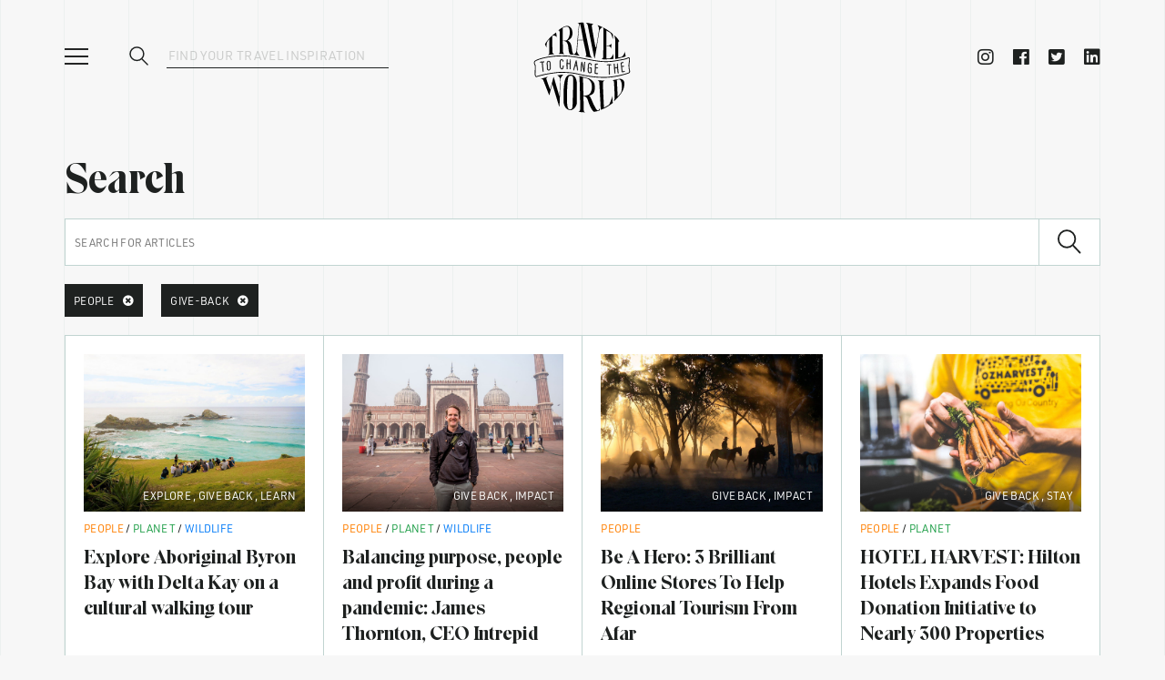

--- FILE ---
content_type: text/html; charset=UTF-8
request_url: https://traveltochangetheworld.com/?category_name=people&tag=give-back&s
body_size: 6686
content:
<!DOCTYPE html>
<html lang="en">
  <head>
    <meta charset="utf-8">
    <meta name="viewport" content="width=device-width, initial-scale=1, shrink-to-fit=no">
    <link rel="shortcut icon" href="https://traveltochangetheworld.com/favicon.ico" type="image/x-icon">
    <link rel="icon" type="image/png" href="https://traveltochangetheworld.com/favicon-32x32.png" sizes="32x32" />
    <link rel="icon" type="image/png" href="https://traveltochangetheworld.com/favicon-16x16.png" sizes="16x16" />
    <title>Latest Social and cultural stories: Travel to change the world</title>
	
	<!-- Facebook Pixel Code -->
	<script>
	 !function(f,b,e,v,n,t,s)
	 {if(f.fbq)return;n=f.fbq=function(){n.callMethod?
	 n.callMethod.apply(n,arguments):n.queue.push(arguments)};
	 if(!f._fbq)f._fbq=n;n.push=n;n.loaded=!0;n.version='2.0';
	 n.queue=[];t=b.createElement(e);t.async=!0;
	 t.src=v;s=b.getElementsByTagName(e)[0];
	 s.parentNode.insertBefore(t,s)}(window, document,'script',
	 'https://connect.facebook.net/en_US/fbevents.js');
	 fbq('init', '481422809084518');
	 fbq('track', 'PageView');
	</script>
	<noscript><img height="1" width="1" style="display:none"
	 src="https://www.facebook.com/tr?id=481422809084518&ev=PageView&noscript=1
	https://www.facebook.com/tr?id=481422809084518&ev=PageView&noscript=1
	"
	/></noscript>
	<!-- End Facebook Pixel Code -->
	
    <meta name='robots' content='noindex, follow' />
	<style>img:is([sizes="auto" i], [sizes^="auto," i]) { contain-intrinsic-size: 3000px 1500px }</style>
	
	<!-- This site is optimized with the Yoast SEO plugin v24.6 - https://yoast.com/wordpress/plugins/seo/ -->
	<meta name="description" content="Skill up and get inspired by all of the latest social and cultural stories that are making a difference on Travel to change the world." />
	<meta property="og:locale" content="en_GB" />
	<meta property="og:type" content="article" />
	<meta property="og:title" content="Latest Social and cultural stories: Travel to change the world" />
	<meta property="og:description" content="Skill up and get inspired by all of the latest social and cultural stories that are making a difference on Travel to change the world." />
	<meta property="og:site_name" content="Travel To Change The World" />
	<meta property="og:image" content="https://traveltochangetheworld.com/wp-content/uploads/2019/04/TTCW-Footer-image3.jpg" />
	<meta property="og:image:width" content="960" />
	<meta property="og:image:height" content="612" />
	<meta property="og:image:type" content="image/jpeg" />
	<meta name="twitter:card" content="summary_large_image" />
	<meta name="twitter:title" content="Latest Social and cultural stories: Travel to change the world" />
	<script type="application/ld+json" class="yoast-schema-graph">{"@context":"https://schema.org","@graph":[{"@type":"CollectionPage","@id":"https://traveltochangetheworld.com/?s","url":"https://traveltochangetheworld.com/category/people/","name":"Latest Social and cultural stories: Travel to change the world","isPartOf":{"@id":"https://traveltochangetheworld.com/#website"},"primaryImageOfPage":{"@id":"https://traveltochangetheworld.com/category/people/#primaryimage"},"image":{"@id":"https://traveltochangetheworld.com/category/people/#primaryimage"},"thumbnailUrl":"https://traveltochangetheworld.com/wp-content/uploads/2020/10/Delta-Kay-Aboriginal.jpg","description":"Skill up and get inspired by all of the latest social and cultural stories that are making a difference on Travel to change the world.","breadcrumb":{"@id":"https://traveltochangetheworld.com/category/people/#breadcrumb"},"inLanguage":"en-GB"},{"@type":"ImageObject","inLanguage":"en-GB","@id":"https://traveltochangetheworld.com/category/people/#primaryimage","url":"https://traveltochangetheworld.com/wp-content/uploads/2020/10/Delta-Kay-Aboriginal.jpg","contentUrl":"https://traveltochangetheworld.com/wp-content/uploads/2020/10/Delta-Kay-Aboriginal.jpg","width":1440,"height":900,"caption":"Three Sisters, Broken Head, Byron Bay"},{"@type":"BreadcrumbList","@id":"https://traveltochangetheworld.com/category/people/#breadcrumb","itemListElement":[{"@type":"ListItem","position":1,"name":"Home","item":"https://traveltochangetheworld.com/"},{"@type":"ListItem","position":2,"name":"People"}]},{"@type":"WebSite","@id":"https://traveltochangetheworld.com/#website","url":"https://traveltochangetheworld.com/","name":"Travel To Change The World","description":"Travel with Purpose","potentialAction":[{"@type":"SearchAction","target":{"@type":"EntryPoint","urlTemplate":"https://traveltochangetheworld.com/?s={search_term_string}"},"query-input":{"@type":"PropertyValueSpecification","valueRequired":true,"valueName":"search_term_string"}}],"inLanguage":"en-GB"}]}</script>
	<!-- / Yoast SEO plugin. -->


<link rel='dns-prefetch' href='//cdnjs.cloudflare.com' />
<link rel="alternate" type="application/rss+xml" title="Travel To Change The World &raquo; People Category Feed" href="https://traveltochangetheworld.com/category/people/feed/" />
		<!-- This site uses the Google Analytics by ExactMetrics plugin v8.3.2 - Using Analytics tracking - https://www.exactmetrics.com/ -->
		<!-- Note: ExactMetrics is not currently configured on this site. The site owner needs to authenticate with Google Analytics in the ExactMetrics settings panel. -->
					<!-- No tracking code set -->
				<!-- / Google Analytics by ExactMetrics -->
		<link rel='stylesheet' id='sbi_styles-css' href='https://traveltochangetheworld.com/wp-content/plugins/instagram-feed/css/sbi-styles.min.css?ver=6.7.1' type='text/css' media='all' />
<link rel='stylesheet' id='wp-block-library-css' href='https://traveltochangetheworld.com/wp-includes/css/dist/block-library/style.min.css?ver=6.7.2' type='text/css' media='all' />
<style id='classic-theme-styles-inline-css' type='text/css'>
/*! This file is auto-generated */
.wp-block-button__link{color:#fff;background-color:#32373c;border-radius:9999px;box-shadow:none;text-decoration:none;padding:calc(.667em + 2px) calc(1.333em + 2px);font-size:1.125em}.wp-block-file__button{background:#32373c;color:#fff;text-decoration:none}
</style>
<style id='global-styles-inline-css' type='text/css'>
:root{--wp--preset--aspect-ratio--square: 1;--wp--preset--aspect-ratio--4-3: 4/3;--wp--preset--aspect-ratio--3-4: 3/4;--wp--preset--aspect-ratio--3-2: 3/2;--wp--preset--aspect-ratio--2-3: 2/3;--wp--preset--aspect-ratio--16-9: 16/9;--wp--preset--aspect-ratio--9-16: 9/16;--wp--preset--color--black: #000000;--wp--preset--color--cyan-bluish-gray: #abb8c3;--wp--preset--color--white: #ffffff;--wp--preset--color--pale-pink: #f78da7;--wp--preset--color--vivid-red: #cf2e2e;--wp--preset--color--luminous-vivid-orange: #ff6900;--wp--preset--color--luminous-vivid-amber: #fcb900;--wp--preset--color--light-green-cyan: #7bdcb5;--wp--preset--color--vivid-green-cyan: #00d084;--wp--preset--color--pale-cyan-blue: #8ed1fc;--wp--preset--color--vivid-cyan-blue: #0693e3;--wp--preset--color--vivid-purple: #9b51e0;--wp--preset--gradient--vivid-cyan-blue-to-vivid-purple: linear-gradient(135deg,rgba(6,147,227,1) 0%,rgb(155,81,224) 100%);--wp--preset--gradient--light-green-cyan-to-vivid-green-cyan: linear-gradient(135deg,rgb(122,220,180) 0%,rgb(0,208,130) 100%);--wp--preset--gradient--luminous-vivid-amber-to-luminous-vivid-orange: linear-gradient(135deg,rgba(252,185,0,1) 0%,rgba(255,105,0,1) 100%);--wp--preset--gradient--luminous-vivid-orange-to-vivid-red: linear-gradient(135deg,rgba(255,105,0,1) 0%,rgb(207,46,46) 100%);--wp--preset--gradient--very-light-gray-to-cyan-bluish-gray: linear-gradient(135deg,rgb(238,238,238) 0%,rgb(169,184,195) 100%);--wp--preset--gradient--cool-to-warm-spectrum: linear-gradient(135deg,rgb(74,234,220) 0%,rgb(151,120,209) 20%,rgb(207,42,186) 40%,rgb(238,44,130) 60%,rgb(251,105,98) 80%,rgb(254,248,76) 100%);--wp--preset--gradient--blush-light-purple: linear-gradient(135deg,rgb(255,206,236) 0%,rgb(152,150,240) 100%);--wp--preset--gradient--blush-bordeaux: linear-gradient(135deg,rgb(254,205,165) 0%,rgb(254,45,45) 50%,rgb(107,0,62) 100%);--wp--preset--gradient--luminous-dusk: linear-gradient(135deg,rgb(255,203,112) 0%,rgb(199,81,192) 50%,rgb(65,88,208) 100%);--wp--preset--gradient--pale-ocean: linear-gradient(135deg,rgb(255,245,203) 0%,rgb(182,227,212) 50%,rgb(51,167,181) 100%);--wp--preset--gradient--electric-grass: linear-gradient(135deg,rgb(202,248,128) 0%,rgb(113,206,126) 100%);--wp--preset--gradient--midnight: linear-gradient(135deg,rgb(2,3,129) 0%,rgb(40,116,252) 100%);--wp--preset--font-size--small: 13px;--wp--preset--font-size--medium: 20px;--wp--preset--font-size--large: 36px;--wp--preset--font-size--x-large: 42px;--wp--preset--spacing--20: 0.44rem;--wp--preset--spacing--30: 0.67rem;--wp--preset--spacing--40: 1rem;--wp--preset--spacing--50: 1.5rem;--wp--preset--spacing--60: 2.25rem;--wp--preset--spacing--70: 3.38rem;--wp--preset--spacing--80: 5.06rem;--wp--preset--shadow--natural: 6px 6px 9px rgba(0, 0, 0, 0.2);--wp--preset--shadow--deep: 12px 12px 50px rgba(0, 0, 0, 0.4);--wp--preset--shadow--sharp: 6px 6px 0px rgba(0, 0, 0, 0.2);--wp--preset--shadow--outlined: 6px 6px 0px -3px rgba(255, 255, 255, 1), 6px 6px rgba(0, 0, 0, 1);--wp--preset--shadow--crisp: 6px 6px 0px rgba(0, 0, 0, 1);}:where(.is-layout-flex){gap: 0.5em;}:where(.is-layout-grid){gap: 0.5em;}body .is-layout-flex{display: flex;}.is-layout-flex{flex-wrap: wrap;align-items: center;}.is-layout-flex > :is(*, div){margin: 0;}body .is-layout-grid{display: grid;}.is-layout-grid > :is(*, div){margin: 0;}:where(.wp-block-columns.is-layout-flex){gap: 2em;}:where(.wp-block-columns.is-layout-grid){gap: 2em;}:where(.wp-block-post-template.is-layout-flex){gap: 1.25em;}:where(.wp-block-post-template.is-layout-grid){gap: 1.25em;}.has-black-color{color: var(--wp--preset--color--black) !important;}.has-cyan-bluish-gray-color{color: var(--wp--preset--color--cyan-bluish-gray) !important;}.has-white-color{color: var(--wp--preset--color--white) !important;}.has-pale-pink-color{color: var(--wp--preset--color--pale-pink) !important;}.has-vivid-red-color{color: var(--wp--preset--color--vivid-red) !important;}.has-luminous-vivid-orange-color{color: var(--wp--preset--color--luminous-vivid-orange) !important;}.has-luminous-vivid-amber-color{color: var(--wp--preset--color--luminous-vivid-amber) !important;}.has-light-green-cyan-color{color: var(--wp--preset--color--light-green-cyan) !important;}.has-vivid-green-cyan-color{color: var(--wp--preset--color--vivid-green-cyan) !important;}.has-pale-cyan-blue-color{color: var(--wp--preset--color--pale-cyan-blue) !important;}.has-vivid-cyan-blue-color{color: var(--wp--preset--color--vivid-cyan-blue) !important;}.has-vivid-purple-color{color: var(--wp--preset--color--vivid-purple) !important;}.has-black-background-color{background-color: var(--wp--preset--color--black) !important;}.has-cyan-bluish-gray-background-color{background-color: var(--wp--preset--color--cyan-bluish-gray) !important;}.has-white-background-color{background-color: var(--wp--preset--color--white) !important;}.has-pale-pink-background-color{background-color: var(--wp--preset--color--pale-pink) !important;}.has-vivid-red-background-color{background-color: var(--wp--preset--color--vivid-red) !important;}.has-luminous-vivid-orange-background-color{background-color: var(--wp--preset--color--luminous-vivid-orange) !important;}.has-luminous-vivid-amber-background-color{background-color: var(--wp--preset--color--luminous-vivid-amber) !important;}.has-light-green-cyan-background-color{background-color: var(--wp--preset--color--light-green-cyan) !important;}.has-vivid-green-cyan-background-color{background-color: var(--wp--preset--color--vivid-green-cyan) !important;}.has-pale-cyan-blue-background-color{background-color: var(--wp--preset--color--pale-cyan-blue) !important;}.has-vivid-cyan-blue-background-color{background-color: var(--wp--preset--color--vivid-cyan-blue) !important;}.has-vivid-purple-background-color{background-color: var(--wp--preset--color--vivid-purple) !important;}.has-black-border-color{border-color: var(--wp--preset--color--black) !important;}.has-cyan-bluish-gray-border-color{border-color: var(--wp--preset--color--cyan-bluish-gray) !important;}.has-white-border-color{border-color: var(--wp--preset--color--white) !important;}.has-pale-pink-border-color{border-color: var(--wp--preset--color--pale-pink) !important;}.has-vivid-red-border-color{border-color: var(--wp--preset--color--vivid-red) !important;}.has-luminous-vivid-orange-border-color{border-color: var(--wp--preset--color--luminous-vivid-orange) !important;}.has-luminous-vivid-amber-border-color{border-color: var(--wp--preset--color--luminous-vivid-amber) !important;}.has-light-green-cyan-border-color{border-color: var(--wp--preset--color--light-green-cyan) !important;}.has-vivid-green-cyan-border-color{border-color: var(--wp--preset--color--vivid-green-cyan) !important;}.has-pale-cyan-blue-border-color{border-color: var(--wp--preset--color--pale-cyan-blue) !important;}.has-vivid-cyan-blue-border-color{border-color: var(--wp--preset--color--vivid-cyan-blue) !important;}.has-vivid-purple-border-color{border-color: var(--wp--preset--color--vivid-purple) !important;}.has-vivid-cyan-blue-to-vivid-purple-gradient-background{background: var(--wp--preset--gradient--vivid-cyan-blue-to-vivid-purple) !important;}.has-light-green-cyan-to-vivid-green-cyan-gradient-background{background: var(--wp--preset--gradient--light-green-cyan-to-vivid-green-cyan) !important;}.has-luminous-vivid-amber-to-luminous-vivid-orange-gradient-background{background: var(--wp--preset--gradient--luminous-vivid-amber-to-luminous-vivid-orange) !important;}.has-luminous-vivid-orange-to-vivid-red-gradient-background{background: var(--wp--preset--gradient--luminous-vivid-orange-to-vivid-red) !important;}.has-very-light-gray-to-cyan-bluish-gray-gradient-background{background: var(--wp--preset--gradient--very-light-gray-to-cyan-bluish-gray) !important;}.has-cool-to-warm-spectrum-gradient-background{background: var(--wp--preset--gradient--cool-to-warm-spectrum) !important;}.has-blush-light-purple-gradient-background{background: var(--wp--preset--gradient--blush-light-purple) !important;}.has-blush-bordeaux-gradient-background{background: var(--wp--preset--gradient--blush-bordeaux) !important;}.has-luminous-dusk-gradient-background{background: var(--wp--preset--gradient--luminous-dusk) !important;}.has-pale-ocean-gradient-background{background: var(--wp--preset--gradient--pale-ocean) !important;}.has-electric-grass-gradient-background{background: var(--wp--preset--gradient--electric-grass) !important;}.has-midnight-gradient-background{background: var(--wp--preset--gradient--midnight) !important;}.has-small-font-size{font-size: var(--wp--preset--font-size--small) !important;}.has-medium-font-size{font-size: var(--wp--preset--font-size--medium) !important;}.has-large-font-size{font-size: var(--wp--preset--font-size--large) !important;}.has-x-large-font-size{font-size: var(--wp--preset--font-size--x-large) !important;}
:where(.wp-block-post-template.is-layout-flex){gap: 1.25em;}:where(.wp-block-post-template.is-layout-grid){gap: 1.25em;}
:where(.wp-block-columns.is-layout-flex){gap: 2em;}:where(.wp-block-columns.is-layout-grid){gap: 2em;}
:root :where(.wp-block-pullquote){font-size: 1.5em;line-height: 1.6;}
</style>
<link rel='stylesheet' id='ppress-frontend-css' href='https://traveltochangetheworld.com/wp-content/plugins/wp-user-avatar/assets/css/frontend.min.css?ver=4.15.22' type='text/css' media='all' />
<link rel='stylesheet' id='ppress-flatpickr-css' href='https://traveltochangetheworld.com/wp-content/plugins/wp-user-avatar/assets/flatpickr/flatpickr.min.css?ver=4.15.22' type='text/css' media='all' />
<link rel='stylesheet' id='ppress-select2-css' href='https://traveltochangetheworld.com/wp-content/plugins/wp-user-avatar/assets/select2/select2.min.css?ver=6.7.2' type='text/css' media='all' />
<link rel='stylesheet' id='animate-css-css' href='https://traveltochangetheworld.com/wp-content/themes/innuendodigital/assets/css/animate.css?ver=4.2.1' type='text/css' media='all' />
<link rel='stylesheet' id='bootstrap-min-css' href='https://traveltochangetheworld.com/wp-content/themes/innuendodigital/assets/css/bootstrap.min.css?ver=4.2.1' type='text/css' media='all' />
<link rel='stylesheet' id='font-awesome-css' href='https://traveltochangetheworld.com/wp-content/themes/innuendodigital/assets/font-awesome/css/all.min.css?ver=5.6.3' type='text/css' media='all' />
<link rel='stylesheet' id='slick-slider-css' href='https://traveltochangetheworld.com/wp-content/themes/innuendodigital/assets/css/slick.css?ver=6.7.2' type='text/css' media='all' />
<link rel='stylesheet' id='grid-css' href='https://traveltochangetheworld.com/wp-content/themes/innuendodigital/assets/css/grid.css?ver=1.8' type='text/css' media='all' />
<link rel='stylesheet' id='main-style-css' href='https://traveltochangetheworld.com/wp-content/themes/innuendodigital/style.css?ver=1.10' type='text/css' media='all' />
<script type="text/javascript" src="https://traveltochangetheworld.com/wp-includes/js/jquery/jquery.min.js?ver=3.7.1" id="jquery-core-js"></script>
<script type="text/javascript" src="https://traveltochangetheworld.com/wp-includes/js/jquery/jquery-migrate.min.js?ver=3.4.1" id="jquery-migrate-js"></script>
<script type="text/javascript" src="https://traveltochangetheworld.com/wp-content/plugins/wp-user-avatar/assets/flatpickr/flatpickr.min.js?ver=4.15.22" id="ppress-flatpickr-js"></script>
<script type="text/javascript" src="https://traveltochangetheworld.com/wp-content/plugins/wp-user-avatar/assets/select2/select2.min.js?ver=4.15.22" id="ppress-select2-js"></script>
<script type="text/javascript" id="ajax-script-js-extra">
/* <![CDATA[ */
var wp = {"ajax":"https:\/\/traveltochangetheworld.com\/wp-admin\/admin-ajax.php"};
/* ]]> */
</script>
<script type="text/javascript" src="https://traveltochangetheworld.com/wp-content/themes/innuendodigital/assets/js/main-ajax.js?ver=6.7.2" id="ajax-script-js"></script>
<script type="text/javascript" src="https://traveltochangetheworld.com/wp-content/themes/innuendodigital/assets/js/slick.js?ver=6.7.2" id="slick-script-js"></script>
<link rel="https://api.w.org/" href="https://traveltochangetheworld.com/wp-json/" /><link rel="alternate" title="JSON" type="application/json" href="https://traveltochangetheworld.com/wp-json/wp/v2/categories/7" /><link rel="EditURI" type="application/rsd+xml" title="RSD" href="https://traveltochangetheworld.com/xmlrpc.php?rsd" />
<meta name="generator" content="WordPress 6.7.2" />
		<script>
			document.documentElement.className = document.documentElement.className.replace('no-js', 'js');
		</script>
				<style>
			.no-js img.lazyload {
				display: none;
			}

			figure.wp-block-image img.lazyloading {
				min-width: 150px;
			}

						.lazyload, .lazyloading {
				opacity: 0;
			}

			.lazyloaded {
				opacity: 1;
				transition: opacity 400ms;
				transition-delay: 0ms;
			}

					</style>
		  </head>
<body class="archive search search-results category category-people category-7">

<div class="background-grid-container">
    <div class="background-grid-item"></div>
    <div class="background-grid-item"></div>
    <div class="background-grid-item"></div>
    <div class="background-grid-item"></div>
    <div class="background-grid-item"></div>
    <div class="background-grid-item"></div>
    <div class="background-grid-item"></div>
    <div class="background-grid-item"></div>
    <div class="background-grid-item"></div>
    <div class="background-grid-item"></div>
    <div class="background-grid-item"></div>
    <div class="background-grid-item"></div>
    <div class="background-grid-item"></div>
    <div class="background-grid-item"></div>
    <div class="background-grid-item"></div>
    <div class="background-grid-item"></div>
    <div class="background-grid-item"></div>
    <div class="background-grid-item"></div>
</div>

<!-- Header -->

<header class="site-header">
    <div class="inner-grid-container">
        <div class="header-menu-item">
            <a href="#" data-toggle="modal" data-target="#main_navigation">
                <div id="hamburger-menu" class="">
                    <span></span>
                    <span></span>
                    <span></span>
                    <span></span>
                </div>
            </a>
        </div>

        <div class="header-search-item">
            <form role="search" method="get"  class="header-search-form" action="https://traveltochangetheworld.com/">
                <button type="submit" class="header-search-button"></button>
                <input type="text" name='s' class="header-search-input small-caps" placeholder="Find your travel inspiration" value="" name="s"
                    title="Search for:" >
            </form>
        </div>

        <div class="header-logo-item">
            <a href="https://traveltochangetheworld.com"></a>
        </div>

        <div class="header-social-item text-right">
            <a target="_blank" href="https://www.instagram.com/traveltochangetheworld/" class="mr-3"><i class="fab fa-instagram opacity-hover"></i></a>
            <a target="_blank" href="https://www.facebook.com/Traveltochangethew0rld/" class="mr-3"><i class="fab fa-facebook opacity-hover"></i></a>
            <a target="_blank" href="https://twitter.com/EveryoneTTCTW/" class="mr-3"><i class="fab fa-twitter-square opacity-hover"></i></a>
            <!-- <a href="#" class="mr-3"><i class="fab fa-youtube opacity-hover"></i></a> -->
            <a target="_blank" href="https://www.linkedin.com/company/travel-to-change-the-world/"><i class="fab fa-linkedin opacity-hover"></i></a>
        </div>
    </div>
</header>

<div class="scrolled-spacer"></div>

<!-- Modal -->
<div class="modal left fade main-navigation" id="main_navigation" role="dialog" aria-labelledby="main_navigation" aria-hidden="true">
    <div class="modal-grid">
    <div class="modal-dialog">
        <div class="modal-content border-0">
            <div class="modal-inner-grid">
                <div class="close-container">
                     <button class="btn btn-primary" type="button" data-dismiss="modal" style="line-height: 0px;">
                        <img data-src="https://traveltochangetheworld.com/wp-content/themes/innuendodigital/assets/images/icons/close.svg" alt="Search" width="18px" src="[data-uri]" class="lazyload">
                     </button>
                </div>
                <div class="menu-navigation-container"><ul id="main_menu" class="menu"><li  id="menu-item-839" class="menu-item menu-item-type-taxonomy menu-item-object-category current-menu-item" style="background: #ff7f00;"><a href="https://traveltochangetheworld.com/category/people/" class="main-menu-anchor "><div>People</div></a></li>
<li  id="menu-item-837" class="menu-item menu-item-type-taxonomy menu-item-object-category" style="background: #1e9e47;"><a href="https://traveltochangetheworld.com/category/planet/" class="main-menu-anchor "><div>Planet</div></a></li>
<li  id="menu-item-838" class="menu-item menu-item-type-taxonomy menu-item-object-category" style="background: #007af7;"><a href="https://traveltochangetheworld.com/category/wildlife/" class="main-menu-anchor "><div>Wildlife</div></a></li>
<li  id="menu-item-975" class="menu-item menu-item-type-taxonomy menu-item-object-post_tag d-block" ><a href="https://traveltochangetheworld.com/tag/move/" class="main-menu-anchor "><div>Move</div></a></li>
<li  id="menu-item-976" class="menu-item menu-item-type-taxonomy menu-item-object-post_tag d-block" ><a href="https://traveltochangetheworld.com/tag/stay/" class="main-menu-anchor "><div>Stay</div></a></li>
<li  id="menu-item-972" class="menu-item menu-item-type-taxonomy menu-item-object-post_tag d-block" ><a href="https://traveltochangetheworld.com/tag/explore/" class="main-menu-anchor "><div>Explore</div></a></li>
<li  id="menu-item-974" class="menu-item menu-item-type-taxonomy menu-item-object-post_tag d-block" ><a href="https://traveltochangetheworld.com/tag/learn/" class="main-menu-anchor "><div>Learn</div></a></li>
<li  id="menu-item-973" class="menu-item menu-item-type-taxonomy menu-item-object-post_tag d-block" ><a href="https://traveltochangetheworld.com/tag/give-back/" class="main-menu-anchor "><div>Give Back</div></a></li>
<li  id="menu-item-977" class="menu-item menu-item-type-taxonomy menu-item-object-post_tag d-block" ><a href="https://traveltochangetheworld.com/tag/travel-better/" class="main-menu-anchor "><div>Travel Better</div></a></li>
<li  id="menu-item-1621" class="menu-item menu-item-type-taxonomy menu-item-object-post_tag d-block" ><a href="https://traveltochangetheworld.com/tag/impact/" class="main-menu-anchor "><div>Impact</div></a></li>
<li  id="menu-item-1903" class="mb-0 menu-item menu-item-type-taxonomy menu-item-object-post_tag d-block" ><a href="https://traveltochangetheworld.com/tag/changemakers/" class="main-menu-anchor "><div>Travel Changemakers</div></a></li>
<li  id="menu-item-857" class="menu-item menu-item-type-post_type menu-item-object-page d-block" ><a href="https://traveltochangetheworld.com/mission/" class="main-menu-anchor "><div>Our Mission</div></a></li>
<li  id="menu-item-855" class="menu-item menu-item-type-post_type menu-item-object-page d-block" ><a href="https://traveltochangetheworld.com/about-us/" class="main-menu-anchor "><div>About Us</div></a></li>
<li  id="menu-item-2046" class="menu-item menu-item-type-post_type menu-item-object-page d-block" ><a href="https://traveltochangetheworld.com/submit-a-story/" class="main-menu-anchor "><div>Submit your story</div></a></li>
<li  id="menu-item-856" class="menu-item menu-item-type-post_type menu-item-object-page d-block" ><a href="https://traveltochangetheworld.com/contact/" class="main-menu-anchor "><div>Contact</div></a></li>
</ul></div>            </div><!-- end modal-inner-grid -->
        </div>
    </div><!-- end modal-grid -->
    </div>
</div>
<div class="page-container-grid index-items">
    <div class="page_title">
        
                    <h2>Search</h2>
                
    </div>
    <div class="index-page-search-item">
        <form method="GET">
<div class="index-search-form">
    	    <input type="hidden" name="paged" value="1">
    <input type="hidden" name="tag" value="give-back">
    <div class="text-input">
    	<input type="text" name="s" value="" class="index-search-bar-input" placeholder="Search for articles" aria-label="Search for articles" aria-describedby="button-addon1">
    </div>
    <div class="button-input">
        <button type="submit" type="button" id="button-addon1">
            <img data-src="https://traveltochangetheworld.com/wp-content/themes/innuendodigital/assets/images/icons/search.svg" alt="Search" width="26px" src="[data-uri]" class="lazyload">
        </button>
    </div>
</div>
</form>

<div class="filter-badge">
    <span class="smaller-caps search-badge">people<a class="remove-badge" href="https://traveltochangetheworld.com/?tag=give-back&#038;s"><i class="fas fa-times-circle text-white"></i></a></span><span class="smaller-caps search-badge">give-back<a class="remove-badge" href="https://traveltochangetheworld.com/?category_name=people&#038;s"><i class="fas fa-times-circle text-white"></i></a></span></div>
    </div>
            <div class="post-grid-block">
        <div class="post-grid single">
                                         <article class="post-grid-item ">
                        <div class="featured-image lazyload" style="background-image:inherit" data-bg-image="url(https://traveltochangetheworld.com/wp-content/uploads/2020/10/Delta-Kay-Aboriginal.jpg)">
                            <a class="inner-link" href="https://traveltochangetheworld.com/explore-byron-bay-with-delta-kay-on-an-aboriginal-cultural-walking-tour/"></a>
                            <div class="post-tags smaller-caps text-white">
                                <a class="text-white" href="https://traveltochangetheworld.com/tag/explore/">Explore</a> , <a class="text-white" href="https://traveltochangetheworld.com/tag/give-back/">Give Back</a> , <a class="text-white" href="https://traveltochangetheworld.com/tag/learn/">Learn</a>                            </div>
                            <div class="bottom-gradient"></div>
                        </div>
                    <div class="category-section smaller-caps"><a style="color: #ff7f00;" href="https://traveltochangetheworld.com/category/people/">People</a> / <a style="color: #1e9e47;" href="https://traveltochangetheworld.com/category/planet/">Planet</a> / <a style="color: #007af7;" href="https://traveltochangetheworld.com/category/wildlife/">Wildlife</a></div>
                    <a href="https://traveltochangetheworld.com/explore-byron-bay-with-delta-kay-on-an-aboriginal-cultural-walking-tour/"><p class="post-title">Explore Aboriginal Byron Bay with Delta Kay on a cultural walking tour</p></a>
                    <div class="post-publish-details">
                        <span class="small-text"><em>by <a href="https://traveltochangetheworld.com/author/mattleedham/">Matt Leedham</a></em></span>
                        <!-- <span class="smaller-caps"> ago</span> -->
                    </div>
                </article>
                                                 <article class="post-grid-item ">
                        <div class="featured-image lazyload" style="background-image:inherit" data-bg-image="url(https://traveltochangetheworld.com/wp-content/uploads/2020/05/INtrepid-james-thornton.jpg)">
                            <a class="inner-link" href="https://traveltochangetheworld.com/balancing-purpose-people-and-profit-during-a-pandemic-james-thornton-ceo-intrepid/"></a>
                            <div class="post-tags smaller-caps text-white">
                                <a class="text-white" href="https://traveltochangetheworld.com/tag/give-back/">Give Back</a> , <a class="text-white" href="https://traveltochangetheworld.com/tag/impact/">Impact</a>                            </div>
                            <div class="bottom-gradient"></div>
                        </div>
                    <div class="category-section smaller-caps"><a style="color: #ff7f00;" href="https://traveltochangetheworld.com/category/people/">People</a> / <a style="color: #1e9e47;" href="https://traveltochangetheworld.com/category/planet/">Planet</a> / <a style="color: #007af7;" href="https://traveltochangetheworld.com/category/wildlife/">Wildlife</a></div>
                    <a href="https://traveltochangetheworld.com/balancing-purpose-people-and-profit-during-a-pandemic-james-thornton-ceo-intrepid/"><p class="post-title">Balancing purpose, people and profit during a pandemic: James Thornton, CEO Intrepid</p></a>
                    <div class="post-publish-details">
                        <span class="small-text"><em>by <a href="https://traveltochangetheworld.com/author/traveltochanegtheworld/">Travel to change the world</a></em></span>
                        <!-- <span class="smaller-caps"> ago</span> -->
                    </div>
                </article>
                                                 <article class="post-grid-item ">
                        <div class="featured-image lazyload" style="background-image:inherit" data-bg-image="url(https://traveltochangetheworld.com/wp-content/uploads/2020/01/australia.jpg)">
                            <a class="inner-link" href="https://traveltochangetheworld.com/be-a-hero-3-brilliant-online-stores-to-help-regional-tourism-from-afar/"></a>
                            <div class="post-tags smaller-caps text-white">
                                <a class="text-white" href="https://traveltochangetheworld.com/tag/give-back/">Give Back</a> , <a class="text-white" href="https://traveltochangetheworld.com/tag/impact/">Impact</a>                            </div>
                            <div class="bottom-gradient"></div>
                        </div>
                    <div class="category-section smaller-caps"><a style="color: #ff7f00;" href="https://traveltochangetheworld.com/category/people/">People</a></div>
                    <a href="https://traveltochangetheworld.com/be-a-hero-3-brilliant-online-stores-to-help-regional-tourism-from-afar/"><p class="post-title">Be A Hero: 3 Brilliant Online Stores To Help Regional Tourism From Afar</p></a>
                    <div class="post-publish-details">
                        <span class="small-text"><em>by <a href="https://traveltochangetheworld.com/author/mattleedham/">Matt Leedham</a></em></span>
                        <!-- <span class="smaller-caps"> ago</span> -->
                    </div>
                </article>
                                                 <article class="post-grid-item ">
                        <div class="featured-image lazyload" style="background-image:inherit" data-bg-image="url(https://traveltochangetheworld.com/wp-content/uploads/2019/12/ozharvest.jpg)">
                            <a class="inner-link" href="https://traveltochangetheworld.com/hotel-harvest-hilton-hotels-expands-food-donation-initiative-to-nearly-300-properties/"></a>
                            <div class="post-tags smaller-caps text-white">
                                <a class="text-white" href="https://traveltochangetheworld.com/tag/give-back/">Give Back</a> , <a class="text-white" href="https://traveltochangetheworld.com/tag/stay/">Stay</a>                            </div>
                            <div class="bottom-gradient"></div>
                        </div>
                    <div class="category-section smaller-caps"><a style="color: #ff7f00;" href="https://traveltochangetheworld.com/category/people/">People</a> / <a style="color: #1e9e47;" href="https://traveltochangetheworld.com/category/planet/">Planet</a></div>
                    <a href="https://traveltochangetheworld.com/hotel-harvest-hilton-hotels-expands-food-donation-initiative-to-nearly-300-properties/"><p class="post-title">HOTEL HARVEST: Hilton Hotels Expands Food Donation Initiative to Nearly 300 Properties</p></a>
                    <div class="post-publish-details">
                        <span class="small-text"><em>by <a href="https://traveltochangetheworld.com/author/mattleedham/">Matt Leedham</a></em></span>
                        <!-- <span class="smaller-caps"> ago</span> -->
                    </div>
                </article>
                                                 <article class="post-grid-item ">
                        <div class="featured-image lazyload" style="background-image:inherit" data-bg-image="url(https://traveltochangetheworld.com/wp-content/uploads/2019/04/india-metowe-adventureworld.jpg)">
                            <a class="inner-link" href="https://traveltochangetheworld.com/immerse-yourself-in-india-and-volunteer-with-me-to-we-to-help-foster-change-for-good/"></a>
                            <div class="post-tags smaller-caps text-white">
                                <a class="text-white" href="https://traveltochangetheworld.com/tag/explore/">Explore</a> , <a class="text-white" href="https://traveltochangetheworld.com/tag/give-back/">Give Back</a> , <a class="text-white" href="https://traveltochangetheworld.com/tag/learn/">Learn</a>                            </div>
                            <div class="bottom-gradient"></div>
                        </div>
                    <div class="category-section smaller-caps"><a style="color: #ff7f00;" href="https://traveltochangetheworld.com/category/people/">People</a></div>
                    <a href="https://traveltochangetheworld.com/immerse-yourself-in-india-and-volunteer-with-me-to-we-to-help-foster-change-for-good/"><p class="post-title">Immerse yourself in India while volunteering with &#8216;ME to WE&#8217; to help foster change for good</p></a>
                    <div class="post-publish-details">
                        <span class="small-text"><em>by <a href="https://traveltochangetheworld.com/author/traveltochanegtheworld/">Travel to change the world</a></em></span>
                        <!-- <span class="smaller-caps"> ago</span> -->
                    </div>
                </article>
                        </div>
        <div class="pagination-item">
                    </div>
    </div>
    </div>
    
<!-- Footer -->
<footer>
    <div class="bg-dark text-white">
        <div class="footer-grid">
            <div class="footer-cta-text">
                <h4>Join the revolution and sign up for our newsletter!</h4>
            </div>

            <div class="footer-newsletter-form">
                <form id="subForm" class="newsletter-form" action="https://karryon.us20.list-manage.com/subscribe/post?u=b1d352d4eb068474a78c135cb&amp;id=857a7fd720" method="post">
                    <input class="text-input" id="fieldEmail" name="EMAIL" placeholder="Your email address" required/>
                    <button class="button-input small-caps" type="submit">Sign Up</button>
                </form>
            </div>
            <div class="footer-links text-center text-lg-left">
                <span class="small-caps">#traveltochangetheworld</span>
                <span class="md-text footer-social-icons">
                    <a href="https://www.instagram.com/traveltochangetheworld/" target="_blank" class="mx-2"><i class="fab fa-instagram text-white"></i></a>
                    <a href="https://www.facebook.com/Traveltochangethew0rld/" target="_blank" class="mx-2"><i class="fab fa-facebook text-white"></i></a>
                    <a href="https://twitter.com/EveryoneTTCTW/" target="_blank" class="mx-2"><i class="fab fa-twitter-square text-white"></i></a>
                    <!-- <a href="#" class="mx-2"><i class="fab fa-youtube text-white"></i></a> -->
                    <a href="https://www.linkedin.com/company/travel-to-change-the-world/" target="_blank" class="ml-2"><i class="fab fa-linkedin text-white"></i></a>
                </span>
            </div>
            <div class="footer-info text-center text-lg-right">
                <p>
                    <a href="#" class="mx-2 text-white smaller-caps d-block d-lg-inline">© Travel To Change The World 2018</a>
                    <!-- <a href="#" class="mx-2 text-white smaller-caps d-block d-lg-inline">Privacy Policy</a>
                    <a href="#" class="ml-2 text-white smaller-caps d-block d-lg-inline">Terms and Conditions</a> -->
                </p>
            </div>
        </div>
    </div>
</footer>

    <!-- Instagram Feed JS -->
<script type="text/javascript">
var sbiajaxurl = "https://traveltochangetheworld.com/wp-admin/admin-ajax.php";
</script>
<script type="text/javascript" id="ppress-frontend-script-js-extra">
/* <![CDATA[ */
var pp_ajax_form = {"ajaxurl":"https:\/\/traveltochangetheworld.com\/wp-admin\/admin-ajax.php","confirm_delete":"Are you sure?","deleting_text":"Deleting...","deleting_error":"An error occurred. Please try again.","nonce":"e78c4ae5bc","disable_ajax_form":"false","is_checkout":"0","is_checkout_tax_enabled":"0","is_checkout_autoscroll_enabled":"true"};
/* ]]> */
</script>
<script type="text/javascript" src="https://traveltochangetheworld.com/wp-content/plugins/wp-user-avatar/assets/js/frontend.min.js?ver=4.15.22" id="ppress-frontend-script-js"></script>
<script type="text/javascript" src="https://cdnjs.cloudflare.com/ajax/libs/popper.js/1.12.9/umd/popper.min.js?ver=1.12.9" id="popper-min-js"></script>
<script type="text/javascript" src="https://traveltochangetheworld.com/wp-content/themes/innuendodigital/assets/js/bootstrap.min.js?ver=4.2.1" id="bootstrap-min-js"></script>
<script type="text/javascript" id="main-script-js-extra">
/* <![CDATA[ */
var object_name = {"templateUrl":"https:\/\/traveltochangetheworld.com\/wp-content\/themes\/innuendodigital"};
/* ]]> */
</script>
<script type="text/javascript" src="https://traveltochangetheworld.com/wp-content/themes/innuendodigital/assets/js/main.js?ver=1.3" id="main-script-js"></script>
<script type="text/javascript" src="https://traveltochangetheworld.com/wp-content/plugins/wp-smush-pro/app/assets/js/smush-lazy-load.min.js?ver=3.17.1" id="smush-lazy-load-js"></script>
  </body>
</html>





--- FILE ---
content_type: text/css; charset=UTF-8
request_url: https://traveltochangetheworld.com/wp-content/themes/innuendodigital/assets/css/grid.css?ver=1.8
body_size: 1652
content:
/* Grid Layout */

.background-grid-container {
    display: grid;
    grid-template-columns: repeat(18, 1fr);
    height: 100%;
    width: 100%;
    margin: 0 auto;
    z-index: -99;
    position: fixed;
    left: 50%;
    transform: translateX(-50%);
}

.background-grid-item {
    border-right: 1px solid rgba(193,212,209,0.2);
    box-sizing: content-box;
    padding: 0;
    margin: 0;
    minmax: (0, 1fr);
}

.background-grid-item:first-child {
    border-left: 1px solid rgba(193,212,209,0.2);
}

@media screen and (max-width: 770px){
    .background-grid-item:nth-child(even){
        border-right: none;
    }
}

.inner-grid-container {
    display: grid;
    grid-template-columns: repeat(18, 1fr);
}

/* Header Grid */
.header-menu-item {
    grid-column: 2;
    padding-top: 3rem;
}

.header-search-item {
    grid-column: 3/7;
    padding-top: 3rem;
}

.header-logo-item {
    grid-column: 9/11;
    padding-top: 1.5rem;
    justify-self: center;
}

.header-social-item {
    grid-column: 12/18;
    padding-top: 3rem;
}

@media screen and (max-width: 770px){
    .header-social-item {
        display: none;
    }

    .header-search-item {
        grid-column: 14/18;
        order: 3;
    }
}

@media screen and (max-width: 450px){
    .header-menu-item {
        grid-column: 2/6;
        padding-top: 1.5rem;
    }

    .header-search-item {
        grid-column: 14/18;
        order: 3;
        padding-top: 1.5rem;
    }

    .header-logo-item {
        grid-column: 6/14;
    }

    .header-social-item {
        display: none;
    } 
}



/* Menu Grid */

.modal-grid {
    display: grid;
    grid-template-columns: repeat(18, 1fr);
    width: 100%;
    height: 100%;
    position: fixed;
    pointer-events: none;
}

.modal-dialog {
    grid-column: 1/8;
    display: block;
    position: relative;
    max-width: none;
    margin: 0;
    min-height: 100%;
    background-color: #fff;
}

.modal-inner-grid {
    display: grid;
    grid-template-columns: repeat(7, 1fr);
}

.close-container {
    grid-column: 2/8;
    padding: 3rem 0;
}

.menu-navigation-container {
    grid-column: 1/8;
}

.main-menu-anchor {
    display: grid;
    grid-template-columns: repeat(7, 1fr);
}

.main-menu-anchor div {
    grid-column: 2/8
}

@media screen and (max-width: 770px){
    .modal-grid .modal-dialog {
        grid-column: 1/19;
    }

    .close-container {
        padding: 1.5rem 0;
    }

    .menu-navigation-container {
        grid-column: 1/19;
    }

    .modal-inner-grid {
        grid-template-columns: repeat(18,1fr);
    }

    .main-menu-anchor {
        display: grid;
        grid-template-columns: repeat(18, 1fr);
    }

    .main-menu-anchor div {
        grid-column: 2/19;
    } 
}

@media screen and (max-width: 450px){
    .modal-grid .modal-dialog {
        grid-column: 1/19;
    }

    .close-container {
        padding: 1.5rem 0;
    }

    .menu-navigation-container {
        grid-column: 1/19;
    }

    .modal-inner-grid {
        grid-template-columns: repeat(18,1fr);
    }

    .main-menu-anchor div {
        grid-column: 2/19;
    } 
}

/* Footer Grid */

.footer-grid {
    display: grid;
    grid-template-columns: repeat(18, 1fr);
    padding: 80px 0; 
    margin-top: 20px;
}

.footer-cta-text {
   grid-column: 2/6; 
}

.footer-newsletter-form {
    grid-column: 10/18;
}

.footer-links {
    grid-column: 2/10;
    padding-top: 20px;
}

.footer-info {
    grid-column: 10/18;
    padding-top: 20px;
}

@media screen and (max-width: 770px){
    .footer-grid {
        padding: 40px 0; 
    } 

    .footer-cta-text {
       grid-column: 2/18; 
       text-align: center;
    }

    .footer-newsletter-form {
        grid-column: 2/18;
    }

    .footer-links {
        grid-column: 2/18;
    }

    .footer-info {
        grid-column: 2/18;
    }
}

@media screen and (max-width: 450px){
    .footer-social-icons {
        display: block;
        padding-top: 20px;
        font-size: 25px;
    }

    .footer-social-icons a {
        padding: 0 10px;
    }

    .footer-info p {
        margin-bottom: 0;
    }
}

/* Page Container Grid */

.page-container-grid {
    display: grid;
    grid-template-columns: repeat(18, 1fr);
}

.page-container-grid > * {
    grid-column: 2/18;
}

.page-container-grid.article-items .page-featured-image {
    grid-column: 4/16;
    max-width: 100%;
    margin-bottom: 40px;
}

.page-container-grid.article-items figure {
    grid-column: 4/16;
}

.page-container-grid .wp-block-button {
    grid-column: 6/14;
}

.page-container-grid.article-items > p,
.page-container-grid.article-items > blockquote,
.page-container-grid.article-items > h2,
.page-container-grid.article-items > h3,
.page-container-grid.article-items > h4,
.page-container-grid.article-items > h5,
.page-container-grid.article-items > h6,
.page-container-grid.article-items > ul,
.page-container-grid.article-items > ol,
.page-container-grid.article-items > .gform_wrapper,
.page-container-grid.article-items >.gform_confirmation_wrapper  {
    grid-column: 6/14;
}

@media screen and (max-width: 1100px){
   .page-container-grid.article-items figure {
        grid-column: 2/18;
    }

    .page-container-grid .wp-block-button {
        grid-column: 4/16;
    }

    .page-container-grid.article-items > p,
    .page-container-grid.article-items > blockquote,
    .page-container-grid.article-items > h2,
    .page-container-grid.article-items > h3,
    .page-container-grid.article-items > h4,
    .page-container-grid.article-items > h5,
    .page-container-grid.article-items > h6,
    .page-container-grid.article-items > ul,
    .page-container-grid.article-items > ol,
    .page-container-grid.article-items > .gform_wrapper,
    .page-container-grid.article-items >.gform_confirmation_wrapper  {
        grid-column: 4/16;
    } 
}


@media screen and (max-width: 770px){
    .page-container-grid.article-items figure {
        grid-column: 4/16;
    }

    .page-container-grid .wp-block-button {
        grid-column: 4/16;
    }

    .page-container-grid.article-items > p,
    .page-container-grid.article-items > blockquote,
    .page-container-grid.article-items > h2,
    .page-container-grid.article-items > h3,
    .page-container-grid.article-items > h4,
    .page-container-grid.article-items > h5,
    .page-container-grid.article-items > h6,
    .page-container-grid.article-items > ul,
    .page-container-grid.article-items > ol,
    .page-container-grid.article-items > .gform_wrapper,
    .page-container-grid.article-items >.gform_confirmation_wrapper  {
        grid-column: 4/16;
    }
}

@media screen and (max-width: 450px){
    .page-container-grid.article-items figure {
        grid-column: 2/18;
    }

    .page-container-grid.article-items .page-featured-image {
        grid-column: 2/18;
        max-width: 100%;
    }

    .page-container-grid .wp-block-button {
        grid-column: 2/18;
    }

    .page-container-grid.article-items > p,
    .page-container-grid.article-items > blockquote,
    .page-container-grid.article-items > h2,
    .page-container-grid.article-items > h3,
    .page-container-grid.article-items > h4,
    .page-container-grid.article-items > h5,
    .page-container-grid.article-items > h6,
    .page-container-grid.article-items > ul,
    .page-container-grid.article-items > ol,
    .page-container-grid.article-items > .gform_wrapper,
    .page-container-grid.article-items >.gform_confirmation_wrapper  {
        grid-column: 2/18;
    }
}

/* 404 Grid */

.page-container-grid .page-not-found-item {
    grid-column: 4/16;
    display: grid;
    grid-template-columns: repeat(12, 1fr);
}

.page-container-grid .page-not-found-item * {
    grid-column: 2/12;
}

@media screen and (max-width: 450px){

    .page-container-grid .page-not-found-item {
        grid-column: 2/18;
        display: grid;
        grid-template-columns: repeat(12, 1fr);
    }
    
}


/* Single Post Grid */

.post-container-grid {
    display: grid;
    grid-template-columns: repeat(18, 1fr);
}

.post-container-grid .post-category-item {
    grid-column: 5/10;
    padding-bottom: 20px;
}

.post-container-grid .post-date-item {
    grid-column: 11/15;
    padding-bottom: 20px;
}

.post-container-grid .post-title-item {
    grid-column: 5/15;
}

.post-container-grid .post-author-item {
    grid-column: 5/8;
    padding-bottom: 40px;
}

.post-container-grid .post-tags-item {
    grid-column: 9/15;
    padding-bottom: 40px;
}

.post-container-grid .post-featured-image-item {
    grid-column: 1/19;
    padding-bottom: 40px;
}

.post-container-grid .post-content-item {
    grid-column: 1/19;
    display: grid;
    grid-template-columns: repeat(18, 1fr);
}

.post-content-item > * {
    grid-column: 4/16;
}

.post-content-item > p,
.post-content-item > blockquote,
.post-content-item > h2,
.post-content-item > h3,
.post-content-item > h4,
.post-content-item > h5,
.post-content-item > h6,
.post-content-item > ul,
.post-content-item > ol {
    grid-column: 6/14;
}

.post-content-item > .wp-block-embed {
    grid-column: 6/14;
}

.post-content-item > .wp-block-image.inline-image {
    grid-column: 6/14;
}

.post-footer-item {
    grid-column: 2/18;
}

.post-footer-sharing-articles {
    grid-column: 2/18;
    display: grid;
    grid-template-columns: repeat(4, 1fr);
}

.post-footer-sharing-articles .desktop-sharing{
    display: block;
}

.post-footer-sharing-articles .mobile-sharing{
    display: none;
    padding-bottom: 0px !important;
}

.post-footer-related-articles {
    grid-column: 2/18;
    display: grid;
    grid-template-columns: repeat(4, 1fr);
}

.post-footer-author-articles {
    grid-column: 2/18;
    display: grid;
    grid-template-columns: repeat(4, 1fr);
}

.post-footer-author-item {
    display: inline-flex;
    align-items: center;
    align-content: center;
}

.post-footer-author-articles .post-footer-sharing {
    display: inline-flex;
    align-items: center;
}

@media screen and (max-width: 1100px){
    
    .post-container-grid .post-category-item {
        grid-column: 4/11;
    }

    .post-container-grid .post-date-item {
        grid-column: 12/16;
    }

    .post-container-grid .post-title-item {
        grid-column: 4/16;
    }

    .post-container-grid .post-author-item {
        grid-column: 4/8;
    }

    .post-container-grid .post-tags-item {
        grid-column: 9/16;
    }
    
    .post-content-item > * {
        grid-column: 4/16;
    }

    .post-content-item > p,
    .post-content-item > blockquote,
    .post-content-item > h2,
    .post-content-item > h3,
    .post-content-item > h4,
    .post-content-item > h5,
    .post-content-item > h6,
    .post-content-item > ul,
    .post-content-item > ol  {
        grid-column: 4/16;
    }

    .post-content-item > .wp-block-embed {
        grid-column: 4/16;
    }

    .post-content-item > .wp-block-image.inline-image {
        grid-column: 4/16;
    }
}

@media screen and (max-width: 770px){
   .post-container-grid .post-category-item {
        grid-column: 2/11;
    }

    .post-container-grid .post-date-item {
        grid-column: 12/18;
    }

    .post-container-grid .post-title-item {
        grid-column: 2/18;
    }

    .post-container-grid .post-author-item {
        grid-column: 2/18;
        padding-bottom: 20px;
    }

    .post-container-grid .post-tags-item {
        grid-column: 2/18;
        padding-bottom: 20px;
    }

    .post-container-grid .post-content-item {
        grid-column: 1/19;
    }

    .post-content-item > * {
        grid-column: 2/18;
    }

    .post-content-item > p,
    .post-content-item > blockquote,
    .post-content-item > h2,
    .post-content-item > h3,
    .post-content-item > h4,
    .post-content-item > h5,
    .post-content-item > h6,
    .post-content-item > ul,
    .post-content-item > ol  {
        grid-column: 2/18;
    }

    .post-content-item > .wp-block-embed {
        grid-column: 2/18;
    }

    .post-content-item > .wp-block-image.inline-image {
        grid-column: 2/18;
    }

    .post-footer-item {
        grid-column: 2/18;
    }

    .post-footer-sharing-articles {
        grid-column: 2/18;
        display: grid;
        grid-template-columns: repeat(16,1fr);
    }

    .post-footer-sharing-articles .related-title{
        grid-column: 3/15;
        padding-bottom: 20px;
    }

    .post-footer-sharing-articles .desktop-sharing{
        display: none;
    }

    .post-footer-sharing-articles .mobile-sharing{
        display: block;
    }

    .post-footer-item .post-footer-sharing-articles .article-item {
        padding-bottom: 10px;
        grid-column: 3/15;
        text-align: center;
    }

    .post-footer-related-articles {
        grid-column: 2/18;
        display: grid;
        grid-template-columns: repeat(16,1fr);
    }

    .post-footer-related-articles .related-title{
        grid-column: 3/15;
        padding-bottom: 20px;
    }

    .post-footer-item .post-footer-related-articles .article-item {
        padding-bottom: 20px;
        grid-column: 3/15;
    }

    .post-footer-author-articles {
        grid-column: 2/18;
        display: grid;
        grid-template-columns: repeat(16,1fr);
    } 

    .post-footer-author-articles .post-footer-author-item {
        grid-column: 3/15;
        justify-content: center;
        flex-direction: column;
        padding: 20px 0;
        padding-left: 0;
    }

    .post-footer-author-item .author-details {
        text-align: center;
    }

    .post-footer-item .post-footer-author-articles .article-item {
        grid-column: 3/15;
        padding: 0 0 20px 0;
    }

    .post-footer-item .post-footer-author-articles .post-footer-sharing {
        grid-column: 1/17;
        border-left: none;
        border-top: 1px solid #c1d4d1;
        justify-content: center;
        padding: 20px 0;
    }
}

/* Post Grid Block */

.post-grid-block h4 {
    grid-column: 2/18;
}

.post-grid-block .post-grid {
    display: grid;
    grid-template-columns: repeat(4, 1fr);
}

@media screen and (max-width: 1100px) {
    .post-grid-block .post-grid-item, .post-grid-block .post-grid-newsletter {
        grid-column: span 2!important;
    }
}

@media screen and (max-width: 680px) {
    html body .post-grid-block .post-grid-item, html body .post-grid-block .post-grid-newsletter {
        grid-column: span 4!important;
        min-height: 0;
    }
}

/* Large post grid item */
.post-grid-block .post-grid-item-large {
    grid-column: span 2;
}

/* Search Block Grid */

.page-container-grid .search-bar-block {
    grid-column: 1/19;
    display: grid;
    grid-template-columns: repeat(18, 1fr);
}

.page-container-grid .search-bar-block .search-bar-heading,
.page-container-grid .search-bar-block .search-bar-container,
.page-container-grid .search-bar-block .search-additional-text,
.page-container-grid .search-bar-block .search-bar-other-links {
    grid-column: 4/16;
}


@media screen and (max-width: 1100px) {
    .page-container-grid .search-bar-block .search-bar-heading,
    .page-container-grid .search-bar-block .search-bar-container,
    .page-container-grid .search-bar-block .search-additional-text,
    .page-container-grid .search-bar-block .search-bar-other-links {
        grid-column: 2/18;
    }
}


/* Featured post block */

.featured-post-block {
    grid-column: span 18;
    display: grid;
    grid-template-columns: repeat(18, 1fr);
    align-items: center;
}

.featured-post-block .featured-post-content {
    grid-column: 4/10;
}

@media screen and (max-width: 1100px) {
   .featured-post-block .featured-post-content {
        grid-column: 2/10;
    } 
}

@media screen and (max-width: 770px) {
   .featured-post-block .featured-post-content {
        grid-column: 2/18;
    } 
}


/* Home Page Slider Grid */

.home-page-slide .slide-content {
    display: grid;
    grid-template-columns: repeat(18, 1fr);
}

.home-page-slide .slide-content h2,
.home-page-slide .slide-content p {
    grid-column: 5/15;
}

.home-page-slide .slide-content .home-page-slide-button {
    grid-column: 8/12;
}

@media screen and (max-width: 770px){
    .home-page-slide .slide-content h2,
    .home-page-slide .slide-content p {
        grid-column: 2/18;
    }

    .home-page-slide .slide-content .home-page-slide-button {
        grid-column: 2/18;
    }  
}

/* Author Grid */

.page-container-grid.author-items > p,
.page-container-grid.author-items > blockquote,
.page-container-grid.author-items > h2,
.page-container-grid.author-items > h3,
.page-container-grid.author-items > h4,
.page-container-grid.author-items > h5,
.page-container-grid.author-items > h6,
.page-container-grid.author-items > ul,
.page-container-grid.author-items > ol,
.page-container-grid.author-items .addition-author-information {
    grid-column: 6/14;
}

.circular-author-image {
   grid-column: 8/12; 
}

@media screen and (max-width: 770px){
   
   .page-container-grid.author-items > p,
    .page-container-grid.author-items > blockquote,
    .page-container-grid.author-items > h2,
    .page-container-grid.author-items > h3,
    .page-container-grid.author-items > h4,
    .page-container-grid.author-items > h5,
    .page-container-grid.author-items > h6,
    .page-container-grid.author-items > ul,
    .page-container-grid.author-items > ol,
    .page-container-grid.author-items .addition-author-information {
        grid-column: 2/18;
    } 

    .circular-author-image {
       grid-column: 6/14; 
    }

}

/* Partner Grid */

.page-container-grid.partner-items > p,
.page-container-grid.partner-items > blockquote,
.page-container-grid.partner-items > h2,
.page-container-grid.partner-items > h3,
.page-container-grid.partner-items > h4,
.page-container-grid.partner-items > h5,
.page-container-grid.partner-items > h6,
.page-container-grid.partner-items > ul,
.page-container-grid.partner-items > ol {
    grid-column: 6/14;
}

.partner-logo-image {
   grid-column: 8/12; 
}

.partner-description, .partner-content {
    grid-column: 6/14;
}

@media screen and (max-width: 770px){
    .page-container-grid.partner-items > p,
    .page-container-grid.partner-items > blockquote,
    .page-container-grid.partner-items > h2,
    .page-container-grid.partner-items > h3,
    .page-container-grid.partner-items > h4,
    .page-container-grid.partner-items > h5,
    .page-container-grid.partner-items > h6,
    .page-container-grid.partner-items > ul,
    .page-container-grid.partner-items > ol {
        grid-column: 2/18;
    }

    .partner-logo-image {
       grid-column: 6/14; 
    }

    .partner-description, .partner-content {
        grid-column: 2/18;
    } 
}

/* Parters Page Grid */

.partners-page-container-grid > h2{
    grid-column: 2/18;
}



--- FILE ---
content_type: text/css; charset=UTF-8
request_url: https://traveltochangetheworld.com/wp-content/themes/innuendodigital/style.css?ver=1.10
body_size: 5923
content:
/*
Theme Name: Travel to Change the World
Author: Innuendo Digital
Author URI: http://innuendodigital.com.au/
Description: Coming Soon
Version: 1.3
*/

@import url("https://use.typekit.net/eke1yju.css");

@font-face {
  font-family: "Eskell Large";
  src: url("assets/fonts/EksellDisplay-Large.woff2") format("woff2"),
    url("assets/fonts/EskellDisplay-Large.ttf") format("truetype");
  font-weight: normal;
  font-style: normal;
}

@font-face {
  font-family: "Eskell Medium";
  src: url("assets/fonts/EksellDisplay-Medium.woff2") format("woff2"),
    url("assets/fonts/EskellDisplay-Medium.ttf") format("truetype");
  font-weight: normal;
  font-style: normal;
}

@font-face {
  font-family: "Eskell Small";
  src: url("assets/fonts/EksellDisplay-Small.woff2") format("woff2"),
    url("assets/fonts/EskellDisplay-Small.ttf") format("truetype");
  font-weight: normal;
  font-style: normal;
}

/* Body */

body {
  color: #1e2120;
  font-family: freight-text-pro, serif;
  font-weight: normal;
  font-size: 20px;
  line-height: 2rem;
  background-color: #f7f7f7;
  text-rendering: optimizeLegibility;
  -webkit-font-smoothing: antialiased;
  -moz-osx-font-smoothing: grayscale;
  overflow-x: hidden;
  width: 100%;
}

.inner-container {
  width: 100%;
  margin: 0px auto;
}
.container {
  max-width: 90%;
  background-color: transparent;
}

.green-text {
  color: #1e9e47;
}

.orange-text {
  color: #ff7f00;
}

.blue-text {
  color: #80c6cc;
}

/* Typography */

h1 {
  font-size: 54px;
  line-height: 58px;
  font-family: "Eskell Large", serif;
  margin-bottom: 40px;
}

h2 {
  font-size: 46px;
  line-height: 46px;
  font-family: "Eskell Large", serif;
  margin-bottom: 20px;
}

h3 {
  font-size: 32px;
  line-height: 40px;
  font-family: urw-din-condensed, sans-serif;
  font-weight: 600;
  text-transform: uppercase;
  margin-bottom: 20px;
}

h4 {
  font-size: 24px;
  line-height: 30px;
  font-family: urw-din-condensed, sans-serif;
  font-weight: 600;
  text-transform: uppercase;
  margin-bottom: 20px;
}

h5 {
  font-size: 18px;
  line-height: 24px;
  font-family: urw-din-condensed, sans-serif;
  font-weight: 600;
  text-transform: uppercase;
  margin-bottom: 20px;
}

@media screen and (max-width: 770px) {
  h1 {
    font-size: 50px;
    line-height: 54px;
    font-family: "Eskell Large", serif;
    font-weight: 400;
    margin-bottom: 20px;
  }

  h2 {
    font-size: 40px;
    line-height: 42px;
    font-family: "Eskell Large", serif;
    font-weight: 400;
    margin-bottom: 20px;
  }
}

@media screen and (max-width: 450px) {
  h1 {
    font-size: 40px;
    line-height: 42px;
    font-family: "Eskell Large", serif;
    font-weight: 400;
    margin-bottom: 20px;
  }

  h2 {
    font-size: 32px;
    line-height: 32px;
    font-family: "Eskell Large", serif;
    font-weight: 400;
    margin-bottom: 20px;
  }
}

.article-items h5,
.post-content-item h5 {
  font-family: urw-din, sans-serif;
  font-weight: 400;
  letter-spacing: 0.02rem;
  text-transform: uppercase;
}

p {
  margin-bottom: 20px;
}

.post-container-grid p a {
  text-decoration: underline;
}

.author-items .addition-author-information a {
  text-decoration: underline;
}

.small-text {
  font-size: 14px;
  line-height: 20px;
}

.small-caps {
  font-family: urw-din, sans-serif;
  font-weight: 400;
  letter-spacing: 0.02rem;
  text-transform: uppercase;
  font-size: 14px;
  line-height: 24px;
}

.smaller-caps {
  font-family: urw-din, sans-serif;
  font-weight: 400;
  letter-spacing: 0.02rem;
  text-transform: uppercase;
  font-size: 12px;
  line-height: 16px;
}

.smallest-caps {
  font-family: urw-din, sans-serif;
  font-weight: 400;
  letter-spacing: 0.02rem;
  text-transform: uppercase;
  font-size: 8px;
  line-height: 12px;
}

.post-title-large {
  font-family: "Eskell Large", serif;
  font-weight: normal;
  font-size: 28px;
  line-height: 1.3;
}

.post-title {
  font-family: "Eskell Large", serif;
  font-weight: normal;
  font-size: 22px;
  line-height: 1.3;
}

.outline-button-white {
  display: flex;
  flex-direction: column;
  justify-content: center;
  border: 1px solid #fff;
  height: 50px;
  padding: 0 20px;
  color: #fff;
  font-family: urw-din, sans-serif;
  font-weight: 400;
  letter-spacing: 0.02rem;
  text-transform: uppercase;
  font-size: 12px;
  line-height: 16px;
  transition: all 0.15s ease;
}

.outline-button-white:hover {
  background-color: #fff;
  color: #1e2120;
  text-decoration: none;
}

.wp-block-button a {
  border: 1px solid #fff;
  height: 50px;
  padding: 15px 20px;
  color: #fff;
  font-family: urw-din, sans-serif;
  font-weight: 400;
  letter-spacing: 0.02rem;
  text-transform: uppercase;
  font-size: 12px;
  line-height: 16px;
  transition: all 0.15s ease;
  border-radius: 0;
}

.wp-block-button a:hover {
  background-color: #fff;
  color: #1e2120;
  text-decoration: none;
}

.wp-block-button a.dark {
  border: 1px solid #1e2120;
  color: #1e2120;
}

.wp-block-button a.dark:hover {
  background-color: #1e2120;
  color: #fff;
}

form input {
  font-family: urw-din, sans-serif;
  font-weight: 400;
  letter-spacing: 0.02rem;
  text-transform: uppercase;
  font-size: 12px;
  line-height: 16px;
}

form .form-control-lg {
  font-family: urw-din, sans-serif;
  font-weight: 400;
  letter-spacing: 0.02rem;
  text-transform: uppercase;
  font-size: 12px;
  line-height: 16px;
}

.containing-box {
  background: #fff;
  padding: 20px;
  margin: 20px 0;
  border: 1px solid #c1d4d1;
  width: 100%;
}

/* Header Styles */

.home .header-search-button {
  background-image: url(assets/images/icons/search-white.svg);
}

.header-search-button {
  border: none;
  padding: 0;
  margin: 0;
  cursor: pointer;
  background-image: url(assets/images/icons/search.svg);
  background-repeat: no-repeat;
  width: 24px;
  height: 24px;
  background-color: transparent;
  background-position: center;
  background-size: contain;
  margin-right: 20px;
  margin-top: 2px;
}

.home .scrolled .header-search-button {
  background-image: url(assets/images/icons/search.svg);
}

.header-search-form {
  display: flex;
  width: 100%;
}

@media screen and (max-width: 770px) {
  .header-search-form {
    display: flex;
    width: auto;
    float: right;
  }

  .header-search-form button {
    margin: 0;
  }
}

.header-search-input {
  border: none;
  border-bottom: solid 1px #1e2120;
  background: transparent;
  display: inline-block;
  width: 100%;
  outline: none;
}

.header-search-input::placeholder {
  color: rgba(30, 33, 32, 0.2);
}

@media screen and (max-width: 770px) {
  .header-search-input {
    display: none;
  }
}

/* Header Menu Styles */

.close-container .btn {
  padding: 0;
}

.freezePage {
  overflow: hidden;
  height: 100%;
  position: relative;
}

.main-navigation .modal-content {
  height: 100vh;
  overflow-y: scroll;
}
.main-navigation .menu-navigation-container {
  margin-bottom: 30px;
}
@media screen and (max-width: 770px) {
  .main-navigation .menu-navigation-container {
    margin-bottom: 120px;
  }
}

.menu-navigation-container > ul {
  padding: 0px;
  margin: 0px;
}
.menu-navigation-container > ul > li {
  padding: 0px;
  margin: 0px;
  list-style-type: none;
}

.menu-navigation-container > ul > li.menu-list-spacing {
  margin-bottom: 20px;
}

.menu-navigation-container .menu-item-object-category:hover {
  box-shadow: inset 0 0 3rem rgba(0, 0, 0, 0.15);
}
.menu-navigation-container .menu-item-object-category a {
  color: #ffffff;
  text-transform: uppercase;
  font-family: urw-din, sans-serif;
  font-weight: 400;
  font-size: 18px;
  letter-spacing: 0.1rem;
  line-height: 80px;
}

@media screen and (max-width: 450px) {
  .menu-navigation-container .menu-item-object-category a {
    line-height: 60px;
  }
}

.menu-navigation-container .menu-item-object-category a:hover {
  text-decoration: none;
}

.menu-navigation-container .menu-item-object-sections a,
.menu-navigation-container .menu-item-object-post_tag a {
  font-family: urw-din-condensed, serif;
  font-size: 24px;
  line-height: 36px;
  text-transform: uppercase;
  letter-spacing: 0.1rem;
  font-weight: 600;
  font-style: normal;
}
.menu-navigation-container .menu-item-object-page a {
  color: #5a5c52;
  text-transform: uppercase;
  font-family: urw-din-condensed, sans-serif;
  font-weight: 400;
  font-style: normal;
  letter-spacing: 0.1rem;
  font-size: 14px;
  line-height: 24px;
}
.menu-navigation-container .menu-item-tag a {
  font-family: urw-din-condensed, serif;
  font-size: 24px;
  line-height: 36px;
  text-transform: uppercase;
  letter-spacing: 0.1rem;
  font-weight: 600;
  font-style: normal;
  color: #1e2120;
}
.menu-search:hover {
  box-shadow: 2px 2px 7px rgba(0, 0, 0, 0.15);
}

.header-logo-item a {
  background: url(assets/images/logo.svg);
  background-size: contain;
  background-repeat: no-repeat;
  background-position: center;
  display: block;
  width: 107px;
  height: 100px;
}

@media screen and (max-width: 450px) {
  .header-logo-item a {
    width: 87px;
    height: 81px;
  }
}

.home .header-logo-item a {
  background: url(assets/images/logo-white.svg);
}

/* Home Page Header Class */
.home .site-header {
  position: relative;
  z-index: 10;
}

.home .site-header .header-social-item a {
  color: #fff;
}

.home .site-header.scrolled .header-social-item a {
  color: #1e2120;
}

.home .site-header .header-search-input {
  border-bottom: 1px solid #fff;
  color: #fff;
}

.home .site-header.scrolled .header-search-input {
  border-bottom: 1px solid #1e2120;
  color: #1e2120;
}

.home .site-header .header-search-input::placeholder {
  color: rgba(255, 255, 255, 0.2);
}

.home .site-header.scrolled .header-search-input::placeholder {
  color: rgba(30, 33, 32, 0.2);
}

@media screen and (max-width: 450px) {
  .header-social-item {
    display: none;
  }
}

/* Hamburger Menu */
.mobile-menu-btn:hover,
.mobile-menu-btn:focus,
.mobile-menu-btn:active,
.mobile-menu-btn .hamburger-menu:hover,
.mobile-menu-btn .hamburger-menu:focus,
.mobile-menu-btn .hamburger-menu:active {
  outline: 0;
}
#hamburger-menu {
  width: 26px;
  height: 23px;
  margin: 0;
  -webkit-transform: rotate(0deg);
  transform: rotate(0deg);
  -webkit-transition: 0.15s ease-in-out;
  transition: 0.15s ease-in-out;
  cursor: pointer;
  margin-top: 5px;
}
#hamburger-menu span {
  display: block;
  position: absolute;
  height: 2px;
  width: 100%;
  background: #242525;
  opacity: 1;
  left: 0;
  -webkit-transform: rotate(0deg);
  transform: rotate(0deg);
  -webkit-transition: 0.15s ease-in-out;
  transition: 0.15s ease-in-out;
}
#hamburger-menu span:nth-child(1) {
  top: 0px;
  width: 100%;
  right: 0;
  left: 0%;
}
#hamburger-menu span:nth-child(2),
#hamburger-menu span:nth-child(3) {
  top: 8px;
}
#hamburger-menu span:nth-child(4) {
  top: 16px;
}
#hamburger-menu.open span:nth-child(1) {
  top: 8px;
  width: 0%;
  left: 50%;
}
#hamburger-menu.open span:nth-child(2) {
  -webkit-transform: rotate(45deg);
  transform: rotate(45deg);
}
#hamburger-menu.open span:nth-child(3) {
  -webkit-transform: rotate(-45deg);
  transform: rotate(-45deg);
}
#hamburger-menu.open span:nth-child(4) {
  top: 8px;
  width: 0%;
  left: 50%;
}

.home #hamburger-menu span {
  background: #fff;
}

.home .scrolled #hamburger-menu span {
  background: #242525;
}

/* Scrolled header styles */

.site-header {
  padding-bottom: 50px;
}

.site-header.scrolled * {
  transition: 0.15s ease all;
}

.site-header.scrolled .header-logo-item a {
  transition: none;
}

.site-header.scrolled {
  background-color: #fff;
  border-bottom: 1px solid #c1d4d1;
  position: fixed;
  width: 100%;
  z-index: 1000;
  padding-bottom: 0;
}

.site-header.scrolled + .scrolled-spacer {
  padding-top: 175px;
}

.site-header.scrolled .header-menu-item,
.site-header.scrolled .header-search-item,
.site-header.scrolled .header-social-item {
  padding: 10px 0;
}

.site-header.scrolled .header-logo-item {
  padding: 5px 0 0 0;
}

.site-header.scrolled .header-logo-item a {
  background: url(assets/images/logo-inline.svg);
  background-size: contain;
  background-repeat: no-repeat;
  background-position: center;
  display: block;
  width: 142px;
  height: 35px;
}

.close-container.scrolled {
  padding: 10px 0;
}

/* Footer Styles */
.footer-newsletter-form .newsletter-form {
  display: inline-flex;
  width: 100%;
}

.footer-newsletter-form .newsletter-form .text-input::placeholder {
  color: rgba(255, 255, 255, 0.2);
}

.footer-newsletter-form .newsletter-form .text-input {
  height: 50px;
  width: 100%;
  padding: 0 20px;
  background-color: transparent;
  border: 1px solid #fff;
  color: #fff;
  outline: none;
}

.footer-newsletter-form .newsletter-form .button-input {
  width: 160px;
  height: 50px;
  display: block;
  border: solid 1px #fff;
  border-left: none;
  background-color: #fff;
  cursor: pointer;
  outline: none;
}

.footer-newsletter-form .newsletter-form .button-input:hover {
  background-color: transparent;
  color: #fff;
}

/* Single Post Styles */

.tag-box {
  display: inline-block;
  background-color: white;
  border: 1px solid #c1d4d1;
  padding: 5px 10px;
  margin-left: 10px;
  margin-bottom: 10px;
  transition: box-shadow 0.15s ease;
}

.tag-box:hover {
  text-decoration: none;
  box-shadow: 1px 1px 3px rgba(0, 0, 0, 0.15);
}

@media screen and (max-width: 770px) {
  .post-tags-item.text-right {
    text-align: left !important;
  }

  .post-tags-item.text-right .tag-box {
    margin-left: 0px;
    margin-right: 10px;
  }
}

.post-container-grid .post-category-item {
  line-height: 14px;
}

.post-author-item {
  display: inline-flex;
  align-items: center;
}

.author-image {
  width: 40px;
  height: 40px;
  background-size: cover;
  background-position: center;
  border-radius: 50%;
  margin-right: 10px;
}

.author-image-link {
  transition: opacity 0.15s ease;
}

.author-image-link:hover {
  opacity: 0.8;
}

.post-featured-image {
  height: calc(90vw / 2);
  background-size: cover;
  background-position: center;
  background-repeat: no-repeat;
  position: relative;
}

@media screen and (max-width: 770px) {
  .post-featured-image {
    height: calc(100vw / 1.5);
  }
}

.post-sponsored-text {
  color: #fff;
  position: absolute;
  bottom: 10px;
  left: 10px;
  font-style: italic;
  z-index: 2;
  width: 50%;
}

.post-sponsored-text .small-caps {
  font-style: normal;
}

.post-featured-image-caption {
  color: #fff;
  position: absolute;
  bottom: 10px;
  right: 10px;
  font-style: italic;
  z-index: 2;
  width: 50%;
  text-align: right;
}

.post-featured-image-gradient {
  position: absolute;
  width: 100%;
  bottom: 0;
  height: 80px;
  background: linear-gradient(
    to top,
    rgba(0, 0, 0, 0.4) 0%,
    rgba(255, 255, 255, 0) 100%
  );
  z-index: 1;
}

.wp-block-image img {
  width: 100%;
  margin: 20px 0;
  height: auto;
  max-height: 100%;
}

.wp-block-image.inline-image img {
  width: auto;
  margin: 20px 0;
}

/* Image Carousel Block */

.image-carousel-block {
  width: 100%;
  height: calc(100vw / 2.5);
  position: relative;
  margin: 20px 0 40px 0;
}

.image-carousel-block .image-carousel .image-carousel-picture {
  background-position: center;
  width: 100%;
  height: calc(100vw / 2.5);
  position: relative;
  background-size: cover;
  z-index: 1;
}

@media screen and (max-width: 770px) {
  .image-carousel-block,
  .image-carousel-block .image-carousel .image-carousel-picture {
    height: calc(100vw / 1.8);
  }
}

.image-carousel-block
  .image-carousel
  .image-carousel-picture
  .controls-background-gradient {
  position: absolute;
  width: 100%;
  height: 100%;
  background: linear-gradient(
    to right,
    rgba(0, 0, 0, 0.5) 0%,
    rgba(255, 255, 255, 0) 15%,
    rgba(255, 255, 255, 0) 85%,
    rgba(0, 0, 0, 0.5) 100%
  );
  z-index: 1;
}

.image-carousel-block .image-carousel .image-carousel-picture .image-caption {
  position: absolute;
  bottom: 0;
  width: 100%;
  left: 0;
  padding: 10px;
  background: linear-gradient(
    to top,
    rgba(0, 0, 0, 0.5) 0%,
    rgba(255, 255, 255, 0) 90%
  );
  z-index: 3;
}

.image-carousel-block .controls-container .carousel-prev {
  position: absolute;
  height: 100%;
  top: 0;
  left: 0;
  width: 10%;
  display: flex;
  flex-direction: column;
  justify-content: center;
  padding-left: 40px;
  cursor: pointer;
  z-index: 2;
  transition: padding-left 0.2s ease;
}

.image-carousel-block .controls-container .carousel-prev:hover {
  padding-left: 30px;
}

.image-carousel-block .controls-container .carousel-next {
  position: absolute;
  height: 100%;
  top: 0;
  right: 0;
  width: 10%;
  display: flex;
  flex-direction: column;
  justify-content: center;
  padding-right: 40px;
  align-items: flex-end;
  cursor: pointer;
  z-index: 2;
  transition: padding-right 0.2s ease;
}

.image-carousel-block .controls-container .carousel-next:hover {
  padding-right: 30px;
}

@media screen and (max-width: 770px) {
  .image-carousel-block .controls-container .carousel-next {
    padding-right: 20px;
  }
  .image-carousel-block .controls-container .carousel-prev {
    padding-left: 20px;
  }
}

/* Video embed styles */

.wp-block-embed.is-type-video .wp-block-embed__wrapper {
  width: 100%;
  position: relative;
  overflow: hidden;
  padding-top: 56.25%;
  margin: 20px 0;
}

.wp-block-embed.is-type-video .wp-block-embed__wrapper iframe {
  position: absolute;
  top: 0;
  left: 0;
  width: 100%;
  height: 100%;
  border: 0;
}

.post-content-item h1 a,
.post-content-item h2 a,
.post-content-item h3 a,
.post-content-item h4 a,
.post-content-item h5 a {
  display: inline-block;
  color: #1e2120;
  border-bottom: 2px solid #80c6cc;
  transition: all 0.25s ease;
  text-decoration: none;
}
.post-content-item h1 a:hover,
.post-content-item h2 a:hover,
.post-content-item h3 a:hover,
.post-content-item h4 a:hover,
.post-content-item h5 a:hover {
  color: #80c6cc;
}

.article-items h1 a,
.article-items h2 a,
.article-items h3 a,
.article-items h4 a,
.article-items h5 a {
  display: inline-block;
  color: #1e2120;
  border-bottom: 2px solid #80c6cc;
  transition: all 0.25s ease;
  text-decoration: none;
}
.article-items h1 a:hover,
.article-items h2 a:hover,
.article-items h3 a:hover,
.article-items h4 a:hover,
.article-items h5 a:hover {
  color: #80c6cc;
}

.post-content-item h3,
.article-items h3 {
  font-family: "Eskell Large", serif;
  text-transform: none;
  font-weight: 400;
}

.post-content-item p a,
.page-container-grid p a,
.article-items a {
  color: #80c6cc;
}

.page-container-grid p a:hover,
.article-items a:hover {
  color: #1e2120;
}

.post-content-item p a,
.article-items p a,
.post-content-item li a,
.article-items li a {
  display: inline-block;
  color: #1e2120;
  border-bottom: 2px solid #80c6cc;
  transition: all 0.25s ease;
  text-decoration: none;
}

.post-content-item p a:hover,
.article-items p a:hover,
.post-content-item li a:hover,
.article-items li a:hover {
  color: #80c6cc;
}

/* Social Embed Styles */

.wp-block-embed__wrapper iframe.instagram-media,
.wp-block-embed-twitter .wp-block-embed__wrapper {
  margin: 20px auto 40px auto !important ;
}

.wp-block-embed__wrapper .fb_iframe_widget iframe {
  background-color: #fff;
}

/* Post content styles */

.wp-block-quote {
  padding-left: 1rem;
  border-left: 2px solid #c1d4d1;
  margin: 20px 0 40px 0;
}

.wp-block-quote p,
.wp-block-quote.is-style-large p {
  font-family: "Eskell Large";
  font-style: normal;
  font-size: 32px;
  line-height: 40px;
  margin-bottom: 10px;
}

.wp-block-quote cite,
.wp-block-quote.is-style-large cite {
  font-family: urw-din, sans-serif;
  font-weight: 400;
  letter-spacing: 0.02rem;
  text-transform: uppercase;
  font-size: 12px;
  line-height: 16px;
  font-style: normal;
}

/* Home Page Slider */

.home-page-spacer {
  padding-top: calc(75vh - 155px);
}

.home-page-slider-container {
  position: absolute;
  height: 75vh;
  width: 100%;
  top: 0;
  left: 0;
  overflow-x: hidden;
}

.home-page-slider {
  width: 100%;
  height: 75vh;
}

.home-page-slide {
  width: 100%;
  height: 75vh;
  display: flex;
  flex-direction: column;
  justify-content: center;
  align-items: center;
  background-position: center;
  background-size: cover;
  position: relative;
}

.home-page-slide .slide-content {
  color: white;
  position: relative;
  z-index: 3;
  height: 100%;
  padding-top: 80px;
  align-content: center;
  text-align: center;
}

.home-page-slide .slide-content h2 {
  font-size: 50px;
  line-height: 50px;
}
.home-page-slide .slide-content p {
  font-size: 24px;
  line-height: 28px;
}

@media screen and (max-width: 770px) {
  .home-page-slide .slide-content h2 {
    font-size: 36px;
    line-height: 40px;
  }
}

@media screen and (max-width: 450px) {
  .home-page-slide .slide-content p {
    font-size: 20px;
    line-height: 24px;
  }

  .home-page-slide .slide-content {
    padding-top: 20px;
  }
}

.home-page-slide .slide-content .home-page-slide-button a {
  width: 100%;
  height: 50px;
  display: flex;
  flex-direction: column;
  justify-content: center;
  border: 1px solid white;
  color: white;
  transition: all 0.15s ease;
}

.home-page-slide .slide-content .home-page-slide-button a:hover {
  background-color: white;
  color: #1e2120;
  text-decoration: none;
}

.home-page-slide .gradient-overlay {
  position: absolute;
  top: 0;
  left: 0;
  height: 100%;
  width: 100%;
  background-color: rgba(0, 0, 0, 0.4);
  z-index: 1;
}

.home-page-slider-container .home-page-slider-controls .slider-prev {
  position: absolute;
  height: 100%;
  top: 0;
  left: 0;
  width: 10%;
  display: flex;
  flex-direction: column;
  justify-content: center;
  padding-left: 40px;
  align-items: flex-start;
  cursor: pointer;
  z-index: 2;
  transition: padding-left 0.2s ease;
}

.home-page-slider-container .home-page-slider-controls .slider-prev:hover {
  padding-left: 30px;
}

.home-page-slider-container .home-page-slider-controls .slider-next {
  position: absolute;
  height: 100%;
  top: 0;
  right: 0;
  width: 10%;
  display: flex;
  flex-direction: column;
  justify-content: center;
  padding-right: 40px;
  align-items: flex-end;
  cursor: pointer;
  z-index: 2;
  transition: padding-right 0.2s ease;
}

.home-page-slider-container .home-page-slider-controls .slider-next:hover {
  padding-right: 30px;
}

@media screen and (max-width: 770px) {
  .home-page-slider-container .home-page-slider-controls .slider-next,
  .home-page-slider-container .home-page-slider-controls .slider-prev {
    display: none !important;
  }
}

.slick-dots {
  display: flex;
  justify-content: center;
  margin: 0;
  padding: 1rem 0;
  list-style-type: none;
  margin: -56px;
  position: relative;
  z-index: 10;
}

.slick-dots li {
  margin: 0 0.5rem;
}

.slick-dots button {
  display: block;
  width: 10px;
  height: 10px;
  padding: 0;
  border: 1px solid #fff;
  border-radius: 100%;
  background-color: transparent;
  text-indent: -9999px;
  outline: none;
  cursor: pointer;
}

.slick-dots li.slick-active button {
  background-color: #fff;
}

/* Override styles for wordpress block gallery */

.post-container-grid .wp-block-gallery {
  border-top: 1px solid #c1d4d1;
  border-left: 1px solid #c1d4d1;
  margin: 40px 0;
}

.post-container-grid .wp-block-gallery .blocks-gallery-item {
  border-right: 1px solid #c1d4d1;
  border-bottom: 1px solid #c1d4d1;
  margin: 0 !important;
  padding: 20px;
  background-color: #fff;
}

.post-container-grid .wp-block-gallery .blocks-gallery-item figcaption {
  bottom: 20px;
  width: calc(100% - 40px);
  font-size: 14px;
  line-height: 20px;
}

.post-content-item .wp-block-image figcaption,
.article-items .wp-block-image figcaption {
  font-size: 14px;
  line-height: 20px;
  text-align: center;
  margin-top: 0px;
}

/* Post footer */

.post-footer-item {
  background-color: #fff;
  border: 1px solid #c1d4d1;
  margin-bottom: 40px;
  margin-top: 20px;
}

.post-footer-item h4 {
  text-align: left;
  margin-bottom: 0;
  padding-left: 40px;
}

.post-footer-item .post-footer-sharing-articles {
  padding: 10px 0;
  border-bottom: 1px solid #c1d4d1;
}
.post-footer-item .post-footer-sharing-articles .related-title {
  align-self: center;
}

.post-footer-item .post-footer-sharing-articles .post-share {
  font-family: urw-din-condensed, sans-serif;
  font-weight: 600;
  text-transform: uppercase;
}

.post-footer-item .post-footer-related-articles {
  padding: 20px 0;
  border-bottom: 1px solid #c1d4d1;
}

.post-footer-item .post-footer-related-articles .related-title {
  align-self: center;
}

.post-footer-item .post-footer-related-articles .article-item {
  padding-right: 20px;
}

.post-footer-author-item {
  justify-content: flex-start;
  padding-left: 40px;
}

.post-footer-author-articles .article-item {
  padding: 20px 20px 20px 0;
}

.post-footer-author-item h5 {
  margin-bottom: 0;
}

.post-footer-author-item .author-image {
  width: 60px;
  height: 60px;
  border-radius: 50%;
}

.post-footer-author-articles .post-footer-sharing {
  padding: 20px 40px 20px 0;
  border-left: 1px solid #c1d4d1;
  justify-content: space-between;
}

.post-footer-author-articles .post-footer-sharing .social-sharing {
  margin: 0;
  padding: 0;
}

.post-footer-author-articles .post-footer-sharing .social-sharing li {
  border: none;
  display: inline-block;
  padding-left: 20px;
}

@media screen and (max-width: 770px) {
  .post-footer-item h4 {
    text-align: center;
    padding-left: 0px;
  }

  .post-footer-item .post-footer-related-articles {
    padding-bottom: 0;
  }

  .post-footer-item .post-footer-related-articles .article-item {
    padding-right: 0px;
  }
}

/* Page Blocks and Home Page Styles */

/* Search Bar Block */

.search-bar-block {
  background-color: #050807;
  color: #fff;
  padding: 40px 0;
  margin: 20px 0;
}

.search-bar-block .search-bar-container .search-bar-wrapper {
  background: #fff;
  border: none;
  height: 50px;
  width: 100%;
  display: inline-flex;
}

.search-bar-block .search-bar-container .search-bar-wrapper .search-bar-button {
  border: 0;
  background-color: transparent;
  padding: 0 1rem;
  cursor: pointer;
}

.search-bar-block
  .search-bar-container
  .search-bar-wrapper
  .search-bar-button
  img:hover {
  opacity: 0.2;
  outline: none;
}

.search-bar-block .search-bar-container .search-bar-wrapper .search-bar-input {
  border: none;
  color: #1e2120;
  width: 100%;
  outline: none;
}

.search-bar-block
  .search-bar-container
  .search-bar-wrapper
  .search-bar-input::placeholder {
  color: rgba(30, 33, 32, 0.2);
}

.search-bar-block .search-additional-text {
  padding: 20px 0 0 0;
}

.search-bar-block .search-bar-other-links {
  display: inline-flex;
  list-style: none;
  justify-content: center;
  padding: 0;
  margin: 0;
}

.search-bar-block .search-bar-other-links li {
  margin: 0 20px;
}

@media screen and (max-width: 770px) {
  .search-bar-block .search-bar-other-links {
    display: block;
  }

  .search-bar-block .search-bar-other-links li {
    margin: 20px 0;
    text-align: center;
  }

  .search-bar-block .search-bar-other-links li:first-child {
    margin-top: 0;
  }
}

/* Post Grid Block */

.post-grid {
  border-top: 1px solid #c1d4d1;
  border-left: 1px solid #c1d4d1;
  margin-bottom: 20px;
}

.post-grid.no-border {
  border: none;
}

.post-grid.no-border .post-grid-item {
  border: 1px solid #c1d4d1;
}

.post-grid-block {
  margin-top: 20px;
}

.post-grid-block .post-grid-item {
  border-right: 1px solid #c1d4d1;
  border-bottom: 1px solid #c1d4d1;
  padding: 20px;
  background-color: #fff;
  box-shadow: none;
  transition: box-shadow 0.15s ease;
  min-height: 410px;
  display: flex;
  flex-direction: column;
  position: relative;
}

.post-grid-block .post-grid-item:hover {
  box-shadow: 0px 0px 10px rgba(0, 0, 0, 0.2);
  position: relative;
  z-index: 2;
}

.post-grid-block .post-grid-item .featured-image {
  width: 100%;
  padding-top: 56.25%;
  background-size: cover;
  background-position: center;
  position: relative;
}

.post-grid-block .post-grid-item .featured-image .post-tags {
  position: relative;
  z-index: 2;
  padding: 10px;
  text-align: right;
}

.post-grid-block .post-grid-item .featured-image .inner-link {
  position: absolute;
  width: 100%;
  height: 100%;
  top: 0;
  cursor: pointer;
}

.post-grid-block .post-grid-item .featured-image .bottom-gradient {
  position: absolute;
  width: 100%;
  background: linear-gradient(
    to top,
    rgba(0, 0, 0, 0.6) 0%,
    rgba(255, 255, 255, 0) 100%
  );
  height: 40px;
  bottom: 0;
  z-index: 1;
  pointer-events: none;
}

.post-grid-block .post-grid-item .category-section {
  padding: 10px 0;
}

.post-grid-block .post-grid-item .post-publish-details {
  display: inline-flex;
  justify-content: space-between;
  width: calc(100% - 40px);
  align-items: baseline;
  position: absolute;
  bottom: 20px;
}

/* Large post grid item */
.post-grid-block .post-grid-item-large {
}

.post-grid-block .post-grid-item-large .featured-image {
  padding-top: 40%;
}

.post-grid-block .post-grid-item-large .post-title {
  font-size: 24px;
  line-height: 34px;
}

.post-grid-block .post-grid-newsletter {
  border-right: 1px solid #c1d4d1;
  border-bottom: 1px solid #c1d4d1;
  padding: 40px;
  background-color: #fff;
  min-height: 410px;
  position: relative;
  width: 100%;
}

.post-grid-newsletter-form .newsletter-form {
  display: flex;
  flex-direction: column;
  width: 100%;
  position: relative;
}

.post-grid-newsletter-form .newsletter-form .text-input {
  height: 50px;
  width: 100%;
  padding: 0 20px;
  background-color: transparent;
  border: 1px solid #c1d4d1;
  color: #1e2120;
  outline: none;
}

.post-grid-newsletter-form .newsletter-form .text-input::placeholder {
  color: rgba(30, 33, 32, 0.2);
}

.post-grid-newsletter-form .newsletter-form .button-input {
  width: 100%;
  height: 50px;
  display: block;
  border: none;
  background-color: #fff;
  cursor: pointer;
  outline: none;
  margin-top: 20px;
  box-shadow: 2px 2px 5px rgba(0, 0, 0, 0.2);
  transition: box-shadow 0.15s ease;
}

.post-grid-newsletter-form .newsletter-form .button-input:hover {
  box-shadow: 4px 4px 8px rgba(0, 0, 0, 0.2);
}

/* Featured Post Block */

.featured-post-block {
  padding: 40px 0;
  min-height: calc(100vw / 3);
  margin: 20px 0;
  background-position: center;
  background-size: cover;
  position: relative;
}

@media screen and (max-width: 770px) {
  .featured-post-block {
    min-height: calc(60vw);
  }
}

.featured-post-block .dark-overlay {
  position: absolute;
  height: 100%;
  width: 100%;
  top: 0;
  left: 0;
  background-color: rgba(0, 0, 0, 0.4);
  z-index: 1;
}

.featured-post-block .featured-post-content {
  position: relative;
  z-index: 2;
}

.featured-post-block .sponsored-text {
  position: absolute;
  z-index: 2;
  bottom: 10px;
  left: 10px;
}

.featured-post-block .sponsored-text p {
  margin-bottom: 0;
}

.featured-post-block .post-tags {
  position: absolute;
  bottom: 10px;
  right: 10px;
  z-index: 2;
}

/* 404 Page styles */

.page-not-found-item {
  background-color: #1e2120;
  color: #fff;
  text-align: center;
  margin-bottom: 40px;
  padding: 80px 0;
}

.page-not-found-item .search-bar-container .search-bar-wrapper {
  background: #fff;
  border: none;
  height: 50px;
  width: 100%;
  display: inline-flex;
}

.page-not-found-item
  .search-bar-container
  .search-bar-wrapper
  .search-bar-button {
  border: 0;
  background-color: transparent;
  padding: 0 1rem;
  cursor: pointer;
}

.page-not-found-item
  .search-bar-container
  .search-bar-wrapper
  .search-bar-button
  img:hover {
  opacity: 0.2;
  outline: none;
}

.page-not-found-item
  .search-bar-container
  .search-bar-wrapper
  .search-bar-input {
  border: none;
  color: #1e2120;
  width: 100%;
  outline: none;
}

.page-not-found-item
  .search-bar-container
  .search-bar-wrapper
  .search-bar-input::placeholder {
  color: rgba(30, 33, 32, 0.2);
}

/* Index Page */
.pagination-item {
  margin-top: 40px;
  margin-bottom: 20px;
}

.pagination-item .post-pagination {
  list-style: none;
  margin: 0;
  padding: 0;
  display: inline-flex;
  font-family: urw-din, sans-serif;
  font-weight: 400;
  letter-spacing: 0.02rem;
  text-transform: uppercase;
  font-size: 14px;
  line-height: 24px;
}

.post-pagination {
  display: inline-block;
  border-top: 1px solid #c1d4d1;
  border-left: 1px solid #c1d4d1;
}

.post-pagination .page-item {
  border-right: 1px solid #c1d4d1;
  border-bottom: 1px solid #c1d4d1;
  background-color: #fff;
}

.post-pagination .page-item.active {
  background-color: #1e2120;
  color: #fff;
}

.post-pagination .page-item a {
  display: block;
  padding: 10px;
}

.pagination-button {
  display: inline-block;
  background-color: white;
  border: 1px solid #c1d4d1;
  padding: 5px 10px;
  transition: box-shadow 0.15s ease;
}

/* Index Search form */

.index-search-form > div {
  border-right: 1px solid #c1d4d1;
  border-bottom: 1px solid #c1d4d1;
}

.index-search-form {
  display: inline-flex;
  width: 100%;
  border-top: 1px solid #c1d4d1;
  border-left: 1px solid #c1d4d1;
  margin-bottom: 20px;
}

.index-search-form .filter-button {
  white-space: nowrap;
  display: inline-flex;
  align-items: center;
  height: 50px;
  background-color: #fff;
  border: none;
  padding: 10px 20px;
  outline: none;
  transition: box-shadow 0.15s ease;
  cursor: pointer;
}

.index-search-form .filter-button:hover,
.index-search-form .button-input:hover {
  box-shadow: 1px 1px 3px rgba(0, 0, 0, 0.15);
}

.index-search-form .filter-button .dropdown-icon {
  width: 10px;
  height: 20px;
  background-image: url(assets/images/icons/down.svg);
  background-size: contain;
  background-repeat: no-repeat;
  background-position: center;
  margin-left: 10px;
}

.index-search-form .text-input {
  width: 100%;
  background-color: #fff;
}

.index-search-form .text-input input {
  width: 100%;
  height: 100%;
  border: none;
  padding-left: 10px;
  outline: none;
}

.index-search-form .button-input {
  background-color: #fff;
  transition: box-shadow 0.15s ease;
}

.index-search-form .button-input button {
  display: inline-flex;
  align-items: center;
  height: 50px;
  background-color: #fff;
  border: none;
  padding: 10px 20px;
  outline: none;
  transition: box-shadow 0.15s ease;
  cursor: pointer;
}

.search-badge {
  display: inline-block;
  padding: 10px;
  background-color: #1e2120;
  color: #fff;
  margin-right: 20px;
}

.search-badge i {
  margin-left: 10px;
}

body.page div.post-featured-image-item {
  padding-bottom: 40px;
}
body.archive.tax-partners .partner-content p iframe {
  width: 100%;
  height: 400px;
}

@media screen and (max-width: 770px) {
  .index-search-form {
    display: grid;
    grid-template-columns: repeat(4, 1fr);
  }

  .index-search-form .dropdown-input {
    grid-column: 1/5;
    width: 100%;
  }

  .index-search-form .dropdown-input .filter-button {
    width: 100%;
    justify-content: center;
    position: relative;
  }

  .index-search-form .dropdown-input .dropdown-menu {
    width: 88.6%;
  }

  .index-search-form .text-input {
    grid-column: 1/4;
  }

  .index-search-form .button-input {
    grid-column: 4/5;
  }

  .index-search-form .button-input button {
    width: 100%;
    justify-content: center;
  }
}

/* Author Page */

.circular-author-image {
  width: 100%;
  height: auto;
  padding-top: 100%;
  overflow: hidden;
  position: relative;
  border-radius: 50%;
  margin-bottom: 20px;
  display: inline-block;
  text-align: center;
}

.circular-author-image img {
  position: absolute;
  top: 0;
  left: 50%;
  transform: translateX(-50%);
  min-width: 100%;
  height: 100%;
}

.author-social-links {
  width: 100%;
  display: inline-flex;
  list-style: none;
  margin: 0 0 20px 0;
  padding: 0;
  justify-content: center;
}

.author-social-links li {
  margin: 0 10px;
  font-size: 22px;
}

/* Partner Page */

.partner-social-links {
  width: 100%;
  display: inline-flex;
  list-style: none;
  margin: 0 0 20px 0;
  padding: 0;
  justify-content: center;
}

.partner-social-links li {
  margin: 0 10px;
  font-size: 22px;
}

.partner-website {
  margin: 20px 0;
  display: block;
}

.partner-logo-image {
  width: 100%;
  position: relative;
  margin-top: 1rem;
}

.partner-logo-image img {
  width: 100%;
  height: auto;
}

.partner-description {
  margin: 20px 0;
}

.partner-content {
  margin: 20px 0;
}

.partner-content img {
  max-width: 100%;
}

/* Partner Index Page */

.partner-image-container {
  padding: 20px;
  text-align: center;
}

.partner-image-container img {
  max-height: 150px;
}

/* Infinite Single Post */
.infinite-single-post {
  grid-column: 2/18;
}

/* Instagram Section */
#sb_instagram {
  border: solid 1px #c1d4d1;
  background: #ffffff;
  display: grid;
  grid-template-columns: repeat(16, 1fr);
}
.sb_instagram_header {
  grid-column: span 16;
}
#sbi_images {
  grid-column: span 16;
}
@media screen and (min-width: 1024px) {
  .sb_instagram_header {
    grid-column: span 8;
  }
  #sbi_images {
    grid-column: span 8;
  }
}
@media screen and (min-width: 1300px) {
  .sb_instagram_header {
    grid-column: span 6;
  }
  #sbi_images {
    grid-column: span 10;
  }
}
.sbi_header_img {
  border: solid 1px #c1d4d1;
}
#sb_instagram .sbi_header_text {
  padding: 1rem;
}
#sb_instagram .sbi_header_text h3 {
  height: 110px;
  line-height: 100px !important;
  margin-left: 120px !important;
}
#sb_instagram .sbi_header_img {
  top: 17px;
  left: 17px;
  width: 100px !important;
  height: 100px !important;
}
#sb_instagram .sbi_header_img img {
  width: 100px !important;
  height: 100px !important;
}
.sbi_bio {
  width: 100%;
  display: block;
  margin: 0px !important;
  font-family: freight-text-pro, serif;
  font-weight: 700;
  font-size: 20px !important;
  line-height: 28px !important;
  position: relative;
  margin-bottom: 70px !important;
}
.sbi_bio::after {
  content: "Follow Us on Instagram";
  position: absolute;
  left: 0px;
  bottom: -70px;
  height: 50px;
  display: block;
  border: none;
  background-color: #fff;
  cursor: pointer;
  outline: none;
  margin-top: 20px;
  box-shadow: 2px 2px 5px rgba(0, 0, 0, 0.2);
  transition: box-shadow 0.15s ease;
  font-family: urw-din, sans-serif;
  font-weight: 400;
  letter-spacing: 0.02rem;
  text-transform: uppercase;
  font-size: 14px;
  line-height: 24px;
  color: #1e2120;
  padding: 0.8rem 1.5rem;
}
.sbi_bio::after::hover {
  box-shadow: 4px 4px 8px rgba(0, 0, 0, 0.2);
}
#sb_instagram.sbi_col_5 #sbi_images .sbi_item {
  border: solid 1px #c1d4d1;
  border-bottom: none;
  border-right: none;
  padding: 10px !important;
  height: 50%;
}
#sbi_images {
  padding: 0px !important;
  margin-top: -1px;
  margin-bottom: -10px;
  margin-left: -1px;
}

/* Main Slider Fix on Landscape size */
@media screen and (max-height: 570px) {
  .home-page-spacer {
    padding-top: calc(550px - 155px);
  }
  .home-page-slider-container,
  .home-page-slider,
  .home-page-slide {
    min-height: 550px;
    height: 550px;
  }
}

/* Gravity Forms Overrides */

.page-container-grid .gform_wrapper .gform_footer {
  margin-top: 0px;
}

.page-container-grid .gform_wrapper ul.gform_fields li.gfield {
  padding-right: 0px;
}

.page-container-grid .gform_wrapper {
  font-family: urw-din, sans-serif;
  text-transform: uppercase;
  letter-spacing: 0.02rem;
  font-weight: 400;
  font-size: 14px;
  line-height: 22px;
}

.page-container-grid
  .gform_wrapper
  input:not([type="radio"]):not([type="checkbox"]):not([type="submit"]):not([type="button"]):not([type="image"]):not([type="file"]) {
  font-size: inherit;
  font-family: inherit;
  padding: 0 20px;
  height: 50px;
  letter-spacing: normal;
}

.page-container-grid .gform_wrapper textarea {
  padding: 20px;
  font-family: freight-text-pro, serif;
  font-size: 18px;
  line-height: 26px;
}

.page-container-grid .gform_wrapper .gfield_description {
  font-family: freight-text-pro, serif;
  font-size: 18px;
  line-height: 26px;
  text-transform: none;
}

.page-container-grid
  .gform_wrapper
  input:not([type="radio"]):not([type="checkbox"]):not([type="submit"]):not([type="button"]):not([type="image"]):not([type="file"]),
.page-container-grid .gform_wrapper textarea {
  border: 1px solid #c1d4d1;
}

.page-container-grid
  .gform_wrapper
  input:not([type="radio"]):not([type="checkbox"]):not([type="submit"]):not([type="button"]):not([type="image"]):not([type="file"]):focus,
.page-container-grid .gform_wrapper textarea:focus {
  outline: none;
  border: 1px solid #80c6cc;
}

.page-container-grid .gform_wrapper .gform_footer input.button,
.gform_wrapper .gform_footer input[type="submit"] {
  height: 50px;
  display: block;
  border: none;
  background-color: #fff;
  cursor: pointer;
  outline: none;
  margin-top: 20px;
  box-shadow: 2px 2px 5px rgba(0, 0, 0, 0.2);
  transition: box-shadow 0.15s ease;
  padding: 0 40px;
}

.page-container-grid .gform_wrapper .gform_footer input.button:hover,
.gform_wrapper .gform_footer input[type="submit"]:hover {
  box-shadow: 4px 4px 8px rgba(0, 0, 0, 0.2);
}

.page-container-grid .gform_wrapper .gfield_error .gfield_label {
  color: #e6575b;
}

.page-container-grid .gform_wrapper .validation_message {
  color: #e6575b;
  font-family: urw-din, sans-serif;
  text-transform: uppercase;
  letter-spacing: 0.02rem;
  font-weight: 400;
  font-size: 14px;
  line-height: 22px;
}

.page-container-grid
  .gform_wrapper
  li.gfield_error
  input:not([type="radio"]):not([type="checkbox"]):not([type="submit"]):not([type="button"]):not([type="image"]):not([type="file"]),
.page-container-grid .gform_wrapper li.gfield_error textarea {
  border: 1px solid #e6575b;
}

.page-container-grid .gform_wrapper div.validation_error {
  color: #e6575b;
  margin-bottom: 40px;
  border: 1px solid #e6575b;
  padding: 20px;
  clear: both;
  width: 100%;
  text-align: center;
}

.page-container-grid .gform_wrapper li.gfield.gfield_error,
.gform_wrapper
  li.gfield.gfield_error.gfield_contains_required.gfield_creditcard_warning {
  background-color: transparent;
  margin-bottom: 5px !important;
  border-top: none;
  border-bottom: none;
  padding-bottom: 0px;
  padding-top: 0px;
  box-sizing: border-box;
}

.page-container-grid
  .gform_wrapper
  .field_description_below
  .gfield_description {
  padding-top: 10px;
}

@media only screen and (min-width: 641px) {
  .page-container-grid
    .gform_wrapper.gform_validation_error
    .gform_body
    ul
    li.gfield.gfield_error:not(.gf_left_half):not(.gf_right_half) {
    max-width: 100% !important;
  }
}

.page-container-grid .gform_confirmation_wrapper {
  border: 1px solid #80c6cc;
  padding: 20px;
  color: #80c6cc;
  font-family: urw-din, sans-serif;
  text-transform: uppercase;
  letter-spacing: 0.02rem;
  font-weight: 400;
  font-size: 14px;
  line-height: 22px;
}

/* Story submission specific styles */

.page-container-grid #gform_wrapper_2 #field_2_1 .gfield_label,
.page-container-grid #gform_wrapper_2 #field_2_2 .gfield_label,
.page-container-grid #gform_wrapper_2 #field_2_3 .gfield_label,
.page-container-grid #gform_wrapper_2 #field_2_11 .gfield_label {
  display: none;
}

.page-container-grid #gform_wrapper_2 #field_2_11 {
  font-family: freight-text-pro, serif;
  font-size: 18px;
  line-height: 26px;
  text-transform: none;
}

.page-container-grid #gform_wrapper_2 #field_2_11 a {
  color: #80c6cc;
  text-decoration: underline;
}

.page-container-grid #gform_wrapper_2 #field_2_11 a:hover {
  color: #1e2120;
}

/* Rework the upload files input with CSS grid */

.page-container-grid #gform_wrapper_2 #field_2_4 {
  display: grid;
}

.page-container-grid #gform_wrapper_2 #field_2_4 .gfield_label {
  order: 0;
}

.page-container-grid #gform_wrapper_2 #field_2_4 .gfield_description {
  order: 1;
}

.page-container-grid #gform_wrapper_2 #field_2_4 .ginput_container_fileupload {
  order: 2;
}

.page-container-grid #gform_wrapper_2 #field_2_4 #gform_preview_2_4 {
  order: 3;
}


--- FILE ---
content_type: application/javascript; charset=UTF-8
request_url: https://traveltochangetheworld.com/wp-content/themes/innuendodigital/assets/js/main.js?ver=1.3
body_size: 4223
content:
// Menu Script
jQuery.fn.extend({
    animateCss: function(animationName, callback) {
        var animationEnd = (function(el) {
        var animations = {
            animation: 'animationend',
            OAnimation: 'oAnimationEnd',
            MozAnimation: 'mozAnimationEnd',
            WebkitAnimation: 'webkitAnimationEnd',
        };

        for (var t in animations) {
            if (el.style[t] !== undefined) {
            return animations[t];
            }
        }
        })(document.createElement('div'));

        this.addClass('animated ' + animationName).one(animationEnd, function() {
        jQuery(this).removeClass('scroll-animate animated ' + animationName);

        if (typeof callback === 'function') callback();
        });

        return this;
    }
});

jQuery( document ).ready(function($) {

    // Sticky header

    
    $(window).scroll(function() {    
        var scroll = $(window).scrollTop();
        

        if (scroll >= 100) {
            $(".site-header").addClass("scrolled");
            $(".close-container").addClass("scrolled");
        } else {
            $(".site-header").removeClass("scrolled");
            $(".close-container").removeClass("scrolled");
        }

    });


    // Fix Mobile and iOS-Safari Menu...
    if($( window ).width() <= 770){
        var scrollp = null;
        $('.modal').on('show.bs.modal', function (e) {
          scrollp = $(window).scrollTop();
          
          console.log(scrollp);
          $('html').addClass('freezePage'); 
          $('body').addClass('freezePage');
          $('html, body').scrollTop(scrollp);
          if (scrollp >= 100) {
            console.log('www1');
            setTimeout(function(){ $(".close-container").addClass("scrolled"); }, 100);
          } else{
            $(".close-container").removeClass("scrolled");
          }
  
        });
        $('.modal').on('hide.bs.modal', function (e) {
          console.log(scrollp);
          $('html').removeClass('freezePage');
          $('body').removeClass('freezePage');
          $('html, body').scrollTop(scrollp);
        });

    }else{
        $('.modal').on('show.bs.modal', function (e) {
            $(".site-header.scrolled, .home-page-slider-container").css("padding-right", "17px");
            var scroll = $(window).scrollTop();
            if (scroll >= 100) {
                $(".site-header").addClass("scrolled");
            } else {
                $(".site-header").removeClass("scrolled");
            }
        });
        $('.modal').on('hidden.bs.modal', function (e) {
            $(".site-header.scrolled, .home-page-slider-container").removeAttr("style");
        });
    }
    


    // Fix border issues on post grids with too few children

    $('.post-grid').each(function(){
        if ($(this).children().length == 3) {
            $(this).children('.post-grid-item').first().addClass('post-grid-item-large');
        } else if ($(this).children().length == 2) {
            $(this).children('.post-grid-item').addClass('post-grid-item-large');
        } else if ($(this).children().length == 1) {
            $(this).addClass('no-border');
        }
    });


    // Home Page Slider

    $('.home-page-slider').slick({
        autoplay: true,
        nextArrow: $('.home-page-slider-controls .slider-next'),
        prevArrow: $('.home-page-slider-controls .slider-prev'),
        dots: true,
    }); 

    // Image Carousel Blocks

    $('.image-carousel').each(function(){
        $(this).slick({
            autoplay: false,
            nextArrow: $(this).next().find('.carousel-next'),
            prevArrow: $(this).next().find('.carousel-prev'),
        });
    });


    $( window ).resize(function() {
        fixLatestStories();
        fixBlockCarousel();
        fixCarouselGallery();
    });

    $( ".menu-item-object-category" ).last().addClass('menu-list-spacing');
    $( ".menu-item-object-post_tag" ).last().addClass('menu-list-spacing');


    $('.block-carousel').bind('slide.bs.carousel', function (e) {
        $('.article-box',this).trigger('hover');
    });
    
    $('.block-carousel').bind('slid', function (e) {
        console.log("slid event 2!");
    });


    fixLatestStories();
    function fixLatestStories(){





        if($( window ).width() >= 992){

            // Fix Column Border
            $('.theme-post-display').each(function(){
                var countB = 1;
                var countR = 1;

                $('.fix-height',this).each(function(index){
                    var thisP = $(this).offset();
                    var prevP = $(this).prev().offset();
                    var nextP = $(this).next().offset();
                    if(countB == 1){
                        $('.article-box',this).addClass('border-right-0');
                    }
                    if(countB > 1){
                        //console.log('thisP - ',index,thisP,nextP, countB, countR,$(this).next().hasClass("mobile-spacing"));
                        if(nextP){
                            if(thisP.top == nextP.top){
                                $('.article-box',this).addClass('border-right-0');
                            }
                        }
                        if($(this).hasClass("last-content")){
                            $(this).addClass('border-left');
                        }
                        if(thisP.top != prevP.top){
                            ++countR;
                        }
                        if(countR > 1){
                            $('.article-box',this).addClass('border-top-0');
                        }
                    }


                    // if(countB > 1){
                    //     console.log('thisP - ',thisP,prevP, countB, countR);
                    //     if(thisP.top == prevP.top){
                    //         $('.article-box',this).addClass('border-right-0');
                    //     }
                    //     if(thisP.top != prevP.top){
                    //         ++countR;
                    //     }
                    //     if(countR > 1){
                    //         $('.article-box',this).addClass('border-top-0');
                    //     }
                    // }
                    ++countB;
                });
            });

            $('.theme-post-display > .fix-height').height($('.theme-post-display > .fix-height').height());
            setTimeout(function(){
                var maxHeight = 0;
                $('.theme-post-display > .fix-height').height('auto');
                
       
                $('.theme-post-display > .fix-height').each(function(){
                    var thisH = $(this).height();
                    if (thisH > maxHeight) { maxHeight = thisH; }
                });
                $('.theme-post-display > .fix-height').height(maxHeight);

            }, 500);
        }else{
            $('.theme-post-display').each(function(){
                var mSpacer = $('.mobile-spacing',this).length;
                if(!mSpacer){
                    $(this).append('<div class="d-block d-lg-none mobile-spacing p-2"></div>');
                }
            });
        }
    }

    // Fix Carousel Height
    fixBlockCarousel();
    function fixBlockCarousel(){
        setTimeout(function(){
            var maxHeight = 0;
            $('.article-carousel .carousel-inner > .carousel-item').each(function(){
                var thisH = $(this).height();
                if (thisH > maxHeight) { maxHeight = thisH; }
            });
            $('.article-carousel .carousel-inner > .carousel-item').height(maxHeight);
        }, 500);

    }

    // Fix Sidebar
    fixSideBar();
    function fixSideBar(){
        if($( window ).width() >= 992){
            var wrap = $('.post-content-wrap').offset();
            //console.log('wrap - ',wrap);
            var boxs = [];
            $('.sidebar > div').each(function(){
                var box = $(this).offset();
                box.top = box.top - wrap.top;
                box.bottom = box.top + $(this).height();
                box.height = $(this).height();
                box.class = $(this).attr('name');
                boxs.push(box);
            });
    
            var blocks = [];
            $(".post-image-gallery.wide-size").each(function(){
                var block = $(this).offset();
                block.top = block.top - wrap.top;
                block.bottom = block.top + $(this).height();
                block.height = $(this).height();
                block.id = $(this).find('.carousel').attr('id');
                blocks.push(block);
            });
    
            //console.log(blocks);
    
            var move = false;
            $.each(blocks, function(key_block, block) { 
                
                $.each(boxs, function(key_box, box) { 
    
                    if(box.top > block.top && box.top < block.bottom){
                        move = true;
                        console.log('move 1');
                    }
                    if(box.bottom > block.top && box.bottom < block.bottom){
                        move = true;
                        console.log('move 2');
                    }
                    console.log(box.class,box.top,block.top);
                    if(block.top > box.top && box.bottom > block.bottom){
                        move = true;
                        console.log('move 3');
                    }
    
                    if(move){
    
                            box.nTop = block.top + block.height;
            
                            console.log('M - ',box.class,box,blocks);
                            console.log('prev - ',boxs[key_box - 1]);
                            if (typeof boxs[key_box - 1]  !== "undefined"){
                                box.nTop = box.nTop - boxs[key_box - 1].bottom;
                            }else{
                                box.nTop = box.nTop + 100;
                            }
    
                            //$('.'+box.class).addClass('fixed-position');
                            $('.'+box.class).css('margin-top',box.nTop);
                        
                        
                        return false;
                    }
                    
                });
                if(move){
                    return false;
                }
            });
            if(move){
                
                setTimeout(function(){ fixSideBar();
                 }, 200);
            }
        }

    }
    // function fixSideBar(){
    //     var wrap = $('.post-content-wrap').offset();
    //     $('.sidebar > div').each(function(){
    //         var boxSelector = $(this);
    //         var box = $(this).offset();
    //         box.bottom = box.top + $(this).height();
    //         // box.bottom = box.bottom - wrap.top;
    //         // box.top = box.top - wrap.top;

    //         console.log('box - ',box,wrap);
    //         if($(".post-content-wrap").find(".post-image-gallery.wide-size").length){
    //             $(".post-image-gallery.wide-size").each(function(){
    //                 var block = $(this).offset();
    //                 block.bottom = box.top + $(this).height();
    //                 console.log('block - ',block);

    //                 var move = false;
    //                 if(box.top > block.top){
    //                     move = true;
    //                     console.log('move 1');
    //                 }
    //                 if(box.bottom > block.top){
    //                     move = true;
    //                     console.log('move 2');
    //                 }

                    

    //                 console.log('M - ',box,$(this).height());

    //                 if(move){
    //                     box.margin = $(this).height() + block.top - box.top;
    //                     box.margin = box.margin + 50;

                        
    //                         boxSelector.css('margin-top',box.margin);
    //                         boxSelector.addClass('fixed-position');
                      
                        
    //                 }
                    

    //             });
    //         }
    //     });
    // }

    // Fix Image Gallery
    fixCarouselGallery();
    function fixCarouselGallery(){
        if($( window ).width() >= 992){
            if($(".post-content-wrap").find(".post-image-gallery.wide-size").length){
                $(".post-image-gallery.wide-size").width($(".post-content-wrap").width());
            }
        }
    }

    // Expand Carousel
    $( ".expand-carousel").click(function(e) {
        e.preventDefault();
        if($(this).parents('.carousel').find('.carousel-item.full').length){
            $(this).html('<i class="fas fa-expand"></i>');
            $(this).parents('.carousel').find('.carousel-item').removeClass('full');
            $(this).parents('.carousel').find('.carousel-item img').hide();
        }else{
            $(this).html('<i class="fas fa-compress-arrows-alt"></i>');
            $(this).parents('.carousel').find('.carousel-item').addClass('full');
            $(this).parents('.carousel').find('.carousel-item img').show();
        }

    });

    // Image Gallery
    $('.image-gallery-modal').on('shown.bs.modal', function(event) {
        var triggerElement = $(event.relatedTarget);
        var image = $(triggerElement).attr('src');
        $('.modal-content .content',this).html('<img src="'+image+'" class="w-100">');
    })
    $('.image-gallery-modal').on('hidden.bs.modal', function(event) {
        $('.modal-content .content',this).html('<div class="p-5 lg-text text-center"><span><i class="fa fa-spinner fa-spin"></i></span></div>');
    })

    // Scroll Animation
    $('.scroll-animate').each(function() {
        $(this).css('opacity', '0');
    });
    $(window).on('scroll', function() {
        var bottomPos = $(window).scrollTop() + $(window).height();
        $('.scroll-animate').each(function() {
            var showIn = $(this).offset().top + 100;
            if(bottomPos > showIn){
                $(this).css('opacity', 1);
                $(this).animateCss($(this).attr('data-animate'));
            }
        });
    
    });
    $(window).trigger("scroll");


    // Smooth Scrolling
    $('a[href*="#"]')
    // Remove links that don't actually link to anything
    .not('[href="#"]')
    .not('[href="#0"]')
    .click(function(event) {

        var carousel = false;
        if($(this).hasClass('carousel-control-prev')){ carousel = true;}
        if($(this).hasClass('carousel-control-next')){ carousel = true;}

        if(!carousel){

            // On-page links
            if (
            location.pathname.replace(/^\//, '') == this.pathname.replace(/^\//, '') 
            && 
            location.hostname == this.hostname
            ) {
            // Figure out element to scroll to
            var target = $(this.hash);
            target = target.length ? target : $('[name=' + this.hash.slice(1) + ']');
            // Does a scroll target exist?
            if (target.length) {
                // Only prevent default if animation is actually gonna happen
                event.preventDefault();
                $('html, body').animate({
                scrollTop: target.offset().top
                }, 500, function() {
                // Callback after animation
                // Must change focus!
                var $target = $(target);
                $target.focus();
                if ($target.is(":focus")) { // Checking if the target was focused
                    return false;
                } else {
                    $target.attr('tabindex','-1'); // Adding tabindex for elements not focusable
                    $target.focus(); // Set focus again
                };
                });
            }
            }

        }

    });


    // Update URL
    $.fn.isInViewport = function() {
        var elementTop = $(this).offset().top;
        var elementBottom = elementTop + $(this).outerHeight();
      
        var viewportTop = $(window).scrollTop();
        var viewportBottom = viewportTop + $(window).height();
      
        return elementBottom > viewportTop && elementTop < viewportBottom;
    };
    $(window).on('resize scroll', function() {
        $('.urlUpdate').each(function() {
            var activeUrl = $(this).data('permalink');
            if ($(this).isInViewport()) {
                curURL = window.location.href;
                curURL = curURL.replace(/(^\w+:|^)\/\//, '');
                activeUrl = activeUrl.replace(/(^\w+:|^)\/\//, '');
                if(curURL != activeUrl){
                    bottom = $(this).position().top + $(this).height();
                    // sDiv = $(this).position();
                    // sDiv_top = sDiv.top - 100;
                    if($(window).scrollTop() > $(this).position().top && bottom > $(window).scrollTop()){
                        nUrl = activeUrl.replace(window.location.hostname, "");
                        document.title = $(this).data('title');
                        window.history.pushState("", "",nUrl);
                        ga('send', 'pageview', { 'page': window.location.pathname });
                    }
                }
            } else {
                
            }
        });
    });


    // Infinite Single Post
    $( window ).load(function() {
        InfiniteArticle(0);
    });
    $(window).on('scroll', function(event) {
        InfiniteArticle(500);
    });

    function InfiniteArticle(nega){
        
        // Load More
        var iSelector = $('.infinite-single-post').last();
        if(iSelector.length && iSelector.attr('data-loaded') == 0){
            
            if(iSelector.isOnScreen(nega)){

                iSelector.attr('data-loaded', '1');
                jQuery.ajax({
                    url : wp.ajax,
                    type : 'post',
                    data : {
                        action : 'get_single_post',
                        post_id : iSelector.attr('data-id')
                    },
                    success : function( response ) {
                        iSelector.remove();
                        $('.post-container-grid').last().after(response);

                        // Avoid Duplicate Post
                        nSelector = $('.infinite-single-post').last();
                        if($(".post-container-grid[data-single-id='"+nSelector.data('id')+"']").length){
                            console.log('Next Updated.');
                            jQuery.ajax({
                                url : wp.ajax,
                                type : 'post',
                                data : {
                                    action : 'get_prev_single_post',
                                    post_id : $('.post-container-grid').last().data('single-id'),
                                },
                                success : function( response ) {
                                    nSelector.attr('data-id',response);
                                }
                            });
                        }
                    }
                });
                

            }else{
            }
        }
    }

    $.fn.isOnScreen = function(nega = 0){
        var win = $(window);
        var viewport = {
            top : win.scrollTop(),
            left : win.scrollLeft()
        };
        viewport.right = viewport.left + win.width();
        viewport.bottom = viewport.top + win.height();
        
        var bounds = this.offset();
        divTop = bounds.top - nega;
        bounds.right = bounds.left + this.outerWidth();
        bounds.bottom = divTop + this.outerHeight();
        return (!(viewport.right < bounds.left || viewport.left > bounds.right || viewport.bottom < divTop || viewport.top > bounds.bottom));
    };

    // Social Sharing
    (function($) {
        
        var element = $('.social-share-container');
        if(element.length){

            originalY = element.offset().top;
            // Space between element and top of screen (when scrolling)
            var topMargin = 50;
            // Should probably be set in CSS; but here just for emphasis
            element.css('position', 'relative');
        
            $(window).on('scroll', function(event) {
                var scrollTop = $(window).scrollTop();
        
                element.stop(false, false).animate({
                    top: scrollTop < originalY
                            ? 0
                            : scrollTop - originalY + topMargin
                }, 300);
            });
        }
        
    })(jQuery);

    ;(function($){
  
        /**
         * jQuery function to prevent default anchor event and take the href * and the title to make a share popup
         *
         * @param  {[object]} e           [Mouse event]
         * @param  {[integer]} intWidth   [Popup width defalut 500]
         * @param  {[integer]} intHeight  [Popup height defalut 400]
         * @param  {[boolean]} blnResize  [Is popup resizeabel default true]
         */
        $.fn.customerPopup = function (e, intWidth, intHeight, blnResize) {
          
          // Prevent default anchor event
          e.preventDefault();
          
          // Set values for window
          intWidth = intWidth || '500';
          intHeight = intHeight || '500';
          strResize = (blnResize ? 'yes' : 'no');
      
          // Set title and open popup with focus on it
          var strTitle = ((typeof this.attr('title') !== 'undefined') ? this.attr('title') : 'Social Share'),
              strParam = 'width=' + intWidth + ',height=' + intHeight + ',resizable=' + strResize,            
              objWindow = window.open(this.attr('href'), strTitle, strParam).focus();
        }
        
        /* ================================================== */
        
        $(document).ready(function ($) {
          $('.post-share').on("click", function(e) {
            $(this).customerPopup(e);
          });
        });
          
      }(jQuery));
});

  



--- FILE ---
content_type: image/svg+xml
request_url: https://traveltochangetheworld.com/wp-content/themes/innuendodigital/assets/images/icons/search.svg
body_size: -139
content:
<?xml version="1.0" encoding="utf-8"?>
<!-- Generator: Adobe Illustrator 23.0.1, SVG Export Plug-In . SVG Version: 6.00 Build 0)  -->
<svg version="1.1" id="Layer_1" xmlns="http://www.w3.org/2000/svg" xmlns:xlink="http://www.w3.org/1999/xlink" x="0px" y="0px"
	 viewBox="0 0 14 15" style="enable-background:new 0 0 14 15;" xml:space="preserve">
<style type="text/css">
	.st0{fill:none;stroke:#1E2120;stroke-linecap:round;stroke-linejoin:round;}
</style>
<g>
	<path class="st0" d="M5.46,10.54c2.74,0,4.96-2.23,4.96-4.97S8.2,0.6,5.46,0.6C2.72,0.6,0.5,2.82,0.5,5.57S2.72,10.54,5.46,10.54z"
		/>
</g>
<line class="st0" x1="9.31" y1="9.55" x2="13.2" y2="13.6"/>
</svg>


--- FILE ---
content_type: image/svg+xml
request_url: https://traveltochangetheworld.com/wp-content/themes/innuendodigital/assets/images/logo.svg
body_size: 4142
content:
<?xml version="1.0" encoding="utf-8"?>
<!-- Generator: Adobe Illustrator 23.0.2, SVG Export Plug-In . SVG Version: 6.00 Build 0)  -->
<svg version="1.1" id="Layer_1" xmlns="http://www.w3.org/2000/svg" xmlns:xlink="http://www.w3.org/1999/xlink" x="0px" y="0px"
	 viewBox="0 0 725 676" enable-background="new 0 0 725 676" xml:space="preserve">
<g>
	<path d="M717.7,355.8c-2.2-7.7-4.8-34.5-1-56.1c2.4-13.2,5.4-32.2-4.5-36.1c-1.2-0.5-1.9-0.8-2.8-0.8c-1.8,0-4.1,1.4-13.1,5.6
		c-16.5,7.6-43.8,10.1-76.1,16.6c-26.9,5.4-52.1,7.7-77,7.7c-41.6,0-82.2-6.4-127.6-15.4C343,262.9,309.2,256,266.2,251.9
		c-16.4-1.6-34.3-2.3-52.2-2.3c-29,0-58.1,1.8-80.5,4.9c-31.4,4.3-84.5,14.1-114,29.2c-3.7,1.9-7.3,4-10.3,7.4
		c-3,3.4-5.2,8.2-5.3,13.4c0,6.9,5.7,14.4,7.1,21c1.8,8.2-0.7,44.2-1.1,60.1c-0.4,12.9,5.5,25.1,11.1,25.1c0.6,0,1.2-0.1,1.7-0.4
		c6.6-3.1,64.6-17.6,79-19.8c27.1-4.3,71-12.7,109.7-12.7c4,0,7.9,0.1,11.7,0.3c41.2,2.1,63.5,1.6,127.3,16.6
		c54,12.6,114.7,21.1,171.6,21.1c11.4,0,22.7-0.3,33.7-1.1c71.6-4.6,150.7-29.3,156.6-32.8C721.7,376.2,721.2,368.4,717.7,355.8z
		 M709.1,376.6c-5.2,2.8-82.4,27.4-154,32.1c-10.7,0.7-21.9,1-33.3,1c-66.7,0-129.4-11.4-170.2-20.9
		c-57.5-13.4-81.9-14.6-115.7-16.1c-4-0.2-8.2-0.4-12.6-0.6c-3.8-0.2-7.9-0.3-12-0.3c-33.2,0-70,6.1-96.9,10.6
		c-4.9,0.8-9.5,1.6-13.6,2.2c-12.6,2-68.6,15.6-79.6,19.9c-2-1.9-5.5-9.2-5.2-18.7c0.1-4.2,0.4-10,0.7-16.2
		c1-22.6,1.7-39.1,0.3-45.3c-0.7-3.4-2.2-6.6-3.7-9.8c-1.6-3.5-3.3-7.2-3.3-9.9c0-3.3,1.4-6.8,3.7-9.5c2.2-2.5,4.9-4.1,8.6-6
		c26.2-13.4,75.1-23.6,112.1-28.6c22.6-3.1,51.7-4.8,79.7-4.8c18.7,0,36.1,0.8,51.7,2.2c41.4,3.9,75.2,10.6,142.5,24l6.4,1.3
		c47.1,9.3,87,15.6,128.7,15.6c26.5,0,52-2.6,78.2-7.8c10.1-2,19.5-3.6,28.6-5.2c19.8-3.4,36.8-6.3,48.8-11.8
		c2.7-1.3,4.8-2.3,6.5-3.1c1.6-0.8,3.2-1.5,4-1.9c0.1,0,0.2,0.1,0.3,0.1l0.2,0.1c3.8,1.5,4,11.4,0.8,29.5c-4,22-1.4,50,1.1,58.8
		C715.5,370.3,714.4,373.5,709.1,376.6z"/>
	<path d="M196.6,90.8c0,34.4,0,119.5,0,128.9c0,9.4-4,18.2-9.1,18.2c27.1,0,43.5,1.8,43.5,1.8s-10.5-4.6-10.5-20.4
		c0-7-1.1-40.5-1.5-77c9.1-0.6,10.9-0.9,17.5,1.4c20.1,6.9,22.6,32.9,24.3,51c3.4,37.3,10.7,44.6,14.3,46.8
		c2.2,1.4,16.9,2.3,27.6,2.8l43.5,7.5c0,0-20.4-15.6-20.4-32.4c0-9.6,3.4-50.7,6-82.5l40.1,0.1c0,0,22.5,103.2,22.6,108.5
		c0.3,11.6-11.5,11.1-11.5,11.1l57.2,11.6c0,0-9.3-2.5-16.4-19.7L373.3,5.4c-8.4-1.5-36.6,0.3-43.9,1.4c9.3,2,9.7,4.5,9.4,16.2
		c-0.1,4.3-10.2,104.4-12,123.9c-1.9,20.5-4.7,64.7-6.4,72.1c-2.1,9.6-11.1,17.9-16.7,22c-1.4,0.3-2.8,0.4-3.8,0
		c-4.7-1.8-10.9-17.6-12.2-34c-1.5-19.2-6.3-56.5-29.7-67.1c-1.7-0.8-2.8-1.1-3.8-1.2c14.1-5.8,36.4-18.7,37.2-53.7
		c0.7-31.3-14.4-48.9-29.6-54.3c-16.1-5.7-40.4,7.6-40.4,7.6c0,0,0,0,0,0c-18.2,10.2-31,20.9-35.9,24.5
		C188.9,63.9,196.6,56.4,196.6,90.8z M343.5,17.7c0.9-4.3,2.1-4,4.3-1.9c3.3,3.2,23.4,117.5,23.4,117.5l-39.2-0.2
		C332.5,127.1,339.7,36.2,343.5,17.7z M218.8,44.4c20.5-11.8,34.8-10.8,40.7-6.7c8.2,5.7,11.7,19.7,11.9,39.7
		c0.2,19.4-4.9,34.4-11.3,44.9c-5,8.2-9.5,13.3-15.6,15.1c-6.1,1.9-16.9,1.5-25.7,2C218.5,99.1,218.8,44.4,218.8,44.4z"/>
	<path d="M197.6,422.7c0.8,18.5-3.1,133.6-3.1,133.6s-42.7-147.6-43.7-148.4c-1-0.8-24.4,96.4-25.4,94.7c-1-1.7-30.3-76.7-28.8-81.6
		c1.5-5,11.5-13.4,11.5-13.4l-40.7,12.4c0,0-11.6,3.7-11.6,3.7c7.9,0.2,15.9,4.4,16.5,5.9c8.8,22.1,44.8,115.9,46.1,116.5
		c1.3,0.6,21.9-86,21.9-86s49.8,164.1,52.6,171.5c2.8,7.4,5.4-108.5,6.4-131.1c1-22.6,0.5-71.8,3.3-79.5
		c5.4-14.5,20.7-29.5,20.7-29.5l-47.1,6.1C176.3,397.5,196.8,404.3,197.6,422.7z"/>
	<path d="M275.8,392.4c-9.9,1.5-24,1.8-35.9,26.7c-18.2,40.8-15.2,133.1-15.2,170.4c0,37.2,20.6,64.8,49.5,67
		c24.8,1.9,49.8-29.2,49.8-57.6c0-28.4,0-71,0-133.7S293.7,392.4,275.8,392.4z M291.4,629.6c-1.8,19.9-10.4,21.7-19.1,21.4
		c-7.2-1.8-21,1.8-21.9-66.2c-0.9-68,3.3-166.7,12-177.5c8.6-10.7,22.8-6.8,28.1-3.4c5.3,3.4,6.3,18.1,6.6,31.6
		C297.3,449,293.1,609.7,291.4,629.6z"/>
	<path d="M482.8,658.7c-5.1,1.1-7.3-1.6-12-5.7c-4.1-3.6-25.8-46.4-30.3-57.4c-4.2-10.6-17-44.3-26.6-47.5
		c11.4-0.9,22.6-6.2,33.7-18.7c11.1-12.6,11.5-45.3,7.9-65c-3.6-19.7-26.6-36.8-39.5-42.5c-11.1-4.9-64.1-17.3-78.6-20.7
		c4.4,2.3,6.5,9,6.5,12.3c0,4.2,5.4,203,5.4,222.2c0,19.1-1.7,28.5-11.9,33.6c4.8,0.9,21.2,2.4,48.4,3.9c-9-1.8-10.2-12-11.1-17.4
		c-0.9-5.4-0.6-64.9-2.1-104.1c21.2-0.3,31.7,23.6,34.1,32.9c2.4,9.4,21.5,66.7,43.1,84c27.4-2.1,44.9-10.8,44.9-10.8l-1.4-17.3
		C493.3,640.6,490.7,656.9,482.8,658.7z M372.8,546.9l-3.7-133.2c19.7,3,36.2,8.1,43.9,14.1c7.8,6,10.3,11.7,12.6,14.8
		c20.8,29.1,8.7,86.1-12.7,98.2C395.3,550.8,372.8,546.9,372.8,546.9z"/>
	<path d="M563.1,615.6c-6.6,6-37.7,22.3-37.7,22.3s-7.2-148.7-7.5-174.2c-0.3-25.4,7.6-23.5,12.8-27.1c-13.2,0-53.7-3.1-53.7-3.1
		s13.7,5.8,14,16.1c0.1,4.9,10.2,168.1,10.2,204.5c41.6-12.3,89.7-50.8,89.7-50.8s-1.2-21.8-3.9-49.9
		C582.2,572.6,569.7,609.6,563.1,615.6z"/>
	<path d="M609.6,139.8c0.9,5,0.3,98.3,0.3,136.5c43.9-8.5,77.3-19.8,77.3-19.8s-1.3-9.9-7.1-34.7c-5,20.1-10.5,28-17.4,34.3
		c-6.9,6.3-30.2,8.4-30.2,8.4s0.2-82.5-0.1-109.1c-0.1-6.7,2.8-14.3,8.9-9.1c-11.1-23.5-30.4-40.2-41.7-48.3
		c3.3,5.7,5.1,11.2,8.4,24.5C609.5,129.5,609.2,138.1,609.6,139.8z"/>
	<path d="M520,262.8c-0.9,4.8-4.5,11-13.9,14.3c26.5,2.4,71.8,0,90-2l-1.2-40.4c-5.5,18.6-15.9,34.5-24.6,36.4c-7.8,1.7-26,1-26,1
		l-0.1-94.3l14.9,0.5c15.4,0.6,20.2,21.6,20.2,21.6l2.3-39.6c0,0-8.8,14.4-22.5,14.9l-14.9-0.5L544,63.5c0,0,19.4,11.3,26.6,16.5
		c4.3,3,9.8,11.9,11.5,16.4c3.5,9,6.4,19.8,9.6,32.5c1.8-20.4,0-38.7,0-38.7s-30.7-29-75.3-50.5c1.2,1.2,4.7,6.6,5.3,12.6
		C522.3,58.2,520.9,258.3,520,262.8z"/>
	<path d="M100,159.9c0.4-2.1,4.3-13.4,6.7-16.9c4.8-7,12-14.6,12-14.6s0.2,65.9,0.5,91.3c0.3,25.4-4.4,20.7-11.9,26.6
		c13.9-2.3,49.9-7,49.9-7s-13.2-5.5-14.1-10.3c-0.9-4.8-3-85.8-3-122.3c0,0,1.4-1.3,5.9-4.4c1.6-1.1,7.7-1.2,9.2-1
		c2.8,0.4,9.3,1.8,18.8,11.9c-1.8-26.2-5.3-34.5-5.3-34.5C149.7,93.5,116.5,117,86.2,165c7,19.4,10.3,21,12.7,25.9
		C97.6,174.4,99.7,161.8,100,159.9z"/>
	<path d="M642.4,423.1c-6.6,1.2-53.9,10.7-53.9,10.7c5.2,1.8,10.1,3.3,11.3,7.8c1.2,4.5,4.8,85.8,5.4,106.8
		c0.6,20.9,0.6,30.2-8.1,43.4c12.1-8.5,43.8-41.3,60.5-66c15.2-22.5,22.9-53.3,19.9-75.4C674.6,428.1,649,421.9,642.4,423.1z
		 M655.7,516.7c-2.3,8.7-5.8,11.7-9.4,16.9c-7.8,10.9-18.6,22.3-18.6,22.3L622,431.1c0,0,8.8-3.3,17.2-3.1
		c6.1,0.2,11.2,3.7,16.2,20.9C661.2,468.6,659.1,503.6,655.7,516.7z"/>
	<path stroke="#000000" stroke-width="1.5814" stroke-miterlimit="10" d="M78.4,294.5c-9,0.5-18.1,1.4-27,2.3
		c-3,0.4-2.6,4.9,0.5,4.7c4.1-0.2,8.3-0.5,12.4-0.7c0.2,22.4,2.8,45,6.3,67.2c0.6,3.2,5.6,2.7,5.2-0.5c-3.5-22.3-5.2-44.5-6.7-67
		c3.3-0.2,6.6-0.5,9.9-0.8C82.1,299.2,81.6,294.3,78.4,294.5z"/>
	<path stroke="#000000" stroke-width="1.5814" stroke-miterlimit="10" d="M120.9,292c-4.2-3.2-9.9-2.6-14.2-0.2
		c-5.1,2.9-6,9.6-6,15.2c-0.3,0.4-0.4,0.9-0.4,1.6l1.4,31c0.3,5.6-0.3,14.2,4.5,18.4c4.4,3.9,9.5,3.6,14.6,0.9
		c6.5-3.5,7.9-11.6,8.1-18.1c0.3-9.6-1-19.4-1.6-28.9C126.9,304.7,127.1,296.7,120.9,292z M117.9,354.4c-7.9,5.6-10.6-4.9-10.8-10.5
		c-0.7-11.9-1.1-23.8-1.6-35.7c0-0.5-0.2-0.9-0.4-1.2c0.2-4.9,1.2-10.3,6.4-12.1c7.1-2.5,9.7,5.4,10.2,10.6c1,11,1.5,22.2,1.9,33.3
		C124,344.7,123.1,350.8,117.9,354.4z"/>
	<path stroke="#000000" stroke-width="1.5814" stroke-miterlimit="10" d="M220.1,326.3c-0.2,5.5-0.5,24.7-10.7,20.1
		c-6.9-3.1-6.3-17.7-7.1-24c-1-8.6-1.4-17.4-0.4-26c0.5-4.4,1.7-8.6,4.4-12.2c1.6-2.2,4.2-1,6.3-0.5c3.9,0.9,7.4,3.9,6.4,8.5
		c-0.7,2.8,3.6,3.8,4.3,1.1c2.7-10-10.2-18.6-19-14c-4.9,2.6-6.6,11.1-7.4,15.9c-1.2,8.3-0.8,16.8,0,25.2c1,10.7,0.4,28.4,13.5,31.9
		c13.5,3.5,14.4-18.2,14.8-26C225.5,322.9,220.2,323,220.1,326.3z"/>
	<path stroke="#000000" stroke-width="1.5814" stroke-miterlimit="10" d="M272.4,280.9c-0.6,8.8-0.9,17.6-1.1,26.4
		c-5.9,0-11.7-0.4-17.6-1c0.1-8.6,0.2-17.2,0.2-25.8c0.1-2.9-4.1-2.9-4.4-0.1c-2.3,22.8-2.3,46.5-0.8,69.3c0.2,3.2,5,3.4,5,0.1
		c-0.2-12.9-0.2-25.8-0.1-38.7c5.8,0.9,11.7,1.3,17.6,1.3c-0.1,12.6,0.1,25.2,0.4,37.7c0.1,3.2,5,3.4,5,0.1
		c0-13.3,0.1-26.6,0.2-39.9c0.1-0.4,0.1-0.9,0-1.3c0-9.4,0.1-18.8,0-28.2C276.8,278.1,272.5,278,272.4,280.9z"/>
	<path stroke="#000000" stroke-width="1.5814" stroke-miterlimit="10" d="M316.6,288.3c-3.2,11.5-16.6,59.4-19.2,69.5
		c-0.7,2.8,3.6,4.1,4.4,1.3c3.2-10.6,6.3-21.3,9.3-31.9c3.7-0.2,7.3-0.1,11,0.2c1.6,10.6,3.2,21.1,4.9,31.7c0.6,3.3,5.6,1.9,5-1.3
		c-1.6-10.2-8.8-57.9-10.5-69.3C321.2,285.8,317.3,286,316.6,288.3z M312.4,322.1c1.9-6.9,3.9-13.9,5.8-20.8c1,6.9,2,13.8,3,20.7
		C318.3,321.9,315.4,321.9,312.4,322.1z"/>
	<path stroke="#000000" stroke-width="1.5814" stroke-miterlimit="10" d="M379,299.2c-0.7,17.8-1.3,35.5-2.5,53.1
		c-3.9-17.8-8.3-35.5-13.4-53.1c-0.7-2.7-4.6-2.7-5.1,0.3c-2.9,22.4-5.4,45-6.2,67.7c-0.1,2.8,4.3,3.3,4.6,0.3
		c1.5-18.2,3-36.4,5.1-54.7c5.2,19.4,9.8,39,13.5,58.6c0.6,2.9,4.9,2.7,5.1-0.3c2.2-23.7,4.1-47.7,3.8-71.5
		C384,296.5,379.2,296,379,299.2z"/>
	<path stroke="#000000" stroke-width="1.5814" stroke-miterlimit="10" d="M433.9,323.5c3.6-10.2-5.8-16.8-14.9-17.9
		c-11.4-1.4-11.3,18.5-12.1,25.3c-1.6,13-2.8,28.5,0.7,41.3c2.7,9.3,15.1,11.3,22.7,6.6c0.3-0.2,0.6-0.4,0.8-0.7
		c1.1-0.2,2-0.9,2-2.4c-0.1-11,0.2-21.9,0.8-32.8c0.1-1.3-1.1-2.7-2.5-2.6c-3.9,0-7.7-0.2-11.5-0.2c-3-0.1-3.2,4.5-0.2,4.6
		c3,0.2,6,0.4,8.9,0.5c-0.5,9.6-0.8,19.3-0.8,29c0,0,0,0-0.1,0c-3,1.8-6,1.6-9.4,1.3c-5.3-0.3-6.1-5.2-6.8-9.3
		c-1.2-7.7-0.8-16-0.5-23.7c0.3-8.1,1.4-16.4,2.9-24.3c0.8-4.5,2-8.3,7.7-7.1c5.1,1.2,9.4,5.4,8,10.9
		C428.9,324.9,432.9,326.2,433.9,323.5z"/>
	<path stroke="#000000" stroke-width="1.5814" stroke-miterlimit="10" d="M478.5,381.5c-5.3-0.1-10.6-0.4-15.8-0.9
		c0.4-12,0.8-24.1,1.1-36.3c1.8-0.1,5.6,0.3,6.2,0.3l8.3,0.2c3.3-0.1,3.4-5,0.1-5.1c-4.6-0.1-9.1,0.1-13.7,0.2c-0.2,0-0.5,0-0.7,0
		c0.1-5.2,0.3-10.3,0.4-15.5c0-2.1,0.8-5.5,0.5-8.4c4.2-0.4,8.3-0.5,12.5-0.3c3.3,0.1,3.4-4.8,0.1-5.1c-4.9-0.5-10,0.1-14.6,1.1
		c-0.1,0-0.1,0-0.2,0.1c-0.6-0.3-1.4-0.4-2,0c-0.1,0.1-0.2,0.1-0.4,0.2c-1.1,0.7-1.4,1.8-0.8,3c0,0.1,0.1,0.2,0.1,0.4c0,0,0,0,0,0
		c-0.1,1.1-0.1,4.2-0.1,4.2c-0.2,3.2-0.2,6.3-0.3,9.5c-0.2,4.6-0.3,9.3-0.5,13.9c-0.1,0.3-0.1,0.6,0,0.8c0,1.4-0.1,2.9-0.1,4.3
		c-0.3,11.9-0.8,23.8-1.2,35.7c-0.1,2.8,15.5,2.8,21,2.7C481.7,386.7,481.9,381.6,478.5,381.5z"/>
	<path stroke="#000000" stroke-width="1.5814" stroke-miterlimit="10" d="M576.6,316.5c-9-0.1-18.1,0.2-27.1,0.4
		c-3,0.2-2.9,4.7,0.1,4.7c4.1,0.1,8.3,0.1,12.4,0.1c-1.3,22.4-0.3,45.1,1.6,67.5c0.3,3.3,5.4,3.1,5.2-0.2
		c-1.9-22.5-2.2-44.8-2.1-67.3c3.3,0,6.6-0.1,9.9-0.2C580,321.5,579.9,316.6,576.6,316.5z"/>
	<path stroke="#000000" stroke-width="1.5814" stroke-miterlimit="10" d="M629.9,338.7c-0.8-9.3-1.7-18.7-2.7-28
		c-0.2-2.9-4.5-2.6-4.4,0.3c0.2,8.8,0.7,17.6,1.4,26.4c-5.9,0.5-11.7,0.7-17.6,0.7c-0.7-8.6-1.5-17.1-2.2-25.7
		c-0.2-2.9-4.3-2.5-4.4,0.3c-0.1,22.9,2.1,46.5,5.8,69.1c0.5,3.1,5.3,2.9,5-0.4c-1.4-12.8-2.6-25.7-3.8-38.5
		c5.9,0.3,11.8,0.2,17.6-0.3c1.1,12.6,2.4,25.1,4,37.5c0.4,3.1,5.3,2.9,5-0.4c-1.3-13.2-2.4-26.5-3.6-39.7
		C630.1,339.6,630,339.1,629.9,338.7z"/>
	<path stroke="#000000" stroke-width="1.5814" stroke-miterlimit="10" d="M678,366.9c-5,0.6-10.1,1-15.2,1.2
		c-1.2-11.5-2.4-23-3.7-34.6c1.7-0.3,5.4-0.4,5.9-0.5l7.9-0.9c3.1-0.5,2.6-5.2-0.6-4.9c-4.4,0.5-8.7,1.3-13,2
		c-0.2,0-0.4,0.1-0.6,0.1c-0.6-4.9-1.1-9.9-1.7-14.8c-0.2-2,0-5.3-0.6-8c3.9-1,7.8-1.5,11.9-1.9c3.1-0.4,2.6-5-0.6-4.9
		c-4.7,0.2-9.5,1.4-13.8,2.9c-0.1,0-0.1,0-0.2,0.1c-0.6-0.2-1.4-0.2-1.9,0.3c-0.1,0.1-0.2,0.1-0.3,0.3c-1,0.8-1.1,1.9-0.4,3
		c0,0.1,0.1,0.2,0.2,0.3c0,0,0,0,0,0c0.1,1.1,0.5,4,0.5,4c0.2,3,0.6,6,0.9,9c0.4,4.4,0.9,8.8,1.4,13.3c0,0.3,0,0.6,0.1,0.8
		c0.2,1.4,0.3,2.8,0.5,4.1c1.2,11.4,2.3,22.7,3.6,34.1c0.3,2.6,15.1,0.6,20.3-0.2C681.7,371.4,681.3,366.5,678,366.9z"/>
	<path d="M405.8,26.9c0,0,46.8,244.6,49.9,245.1c3.1,0.6,34.4-203,36.7-210.3c4.4-13.5,22-22.6,22-22.6S487.1,25.6,477,23.5
		c3.5,4.6,14.6,15.5,11.3,38.2c-1.4,9.7-15.7,104.9-21.3,123.3c-1.3,4.3-4,2.8-4.8,1.2c-1.6-3.1-27.2-148.1-26.9-153.5
		c0.7-15.7,3.2-14.1,13.6-16.2c-9-3.9-57.7-11.1-57.7-11.1S400.2,8.8,405.8,26.9z"/>
</g>
</svg>
